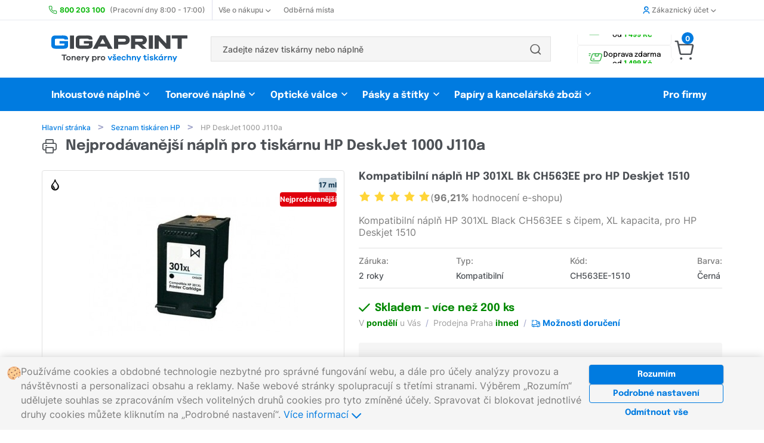

--- FILE ---
content_type: text/html; charset=UTF-8
request_url: https://www.gigaprint.cz/tiskarna/hp-deskjet-1000-j110a.html
body_size: 16622
content:
<!doctype html><html lang="cs" itemtype="http://schema.org/LocalBusiness"> <head> <meta charset="utf-8"> <meta http-equiv="X-UA-Compatible" content="IE=8, IE=10, IE=11">  <meta name="viewport" content="width=device-width, initial-scale=1, maximum-scale=5">  <meta name="_token" content="SDJlgnbKT2xtM3IEweJFFyemi8Erqs5As20b2sCV"> <meta name="description" content=" Gigaprint &reg; | Nejprodávanější  náplň  pro tiskárnu HP DeskJet 1000 J110a 🟢 Skladem | Doručení do 24h | Garance kvality."><meta name="msvalidate.01" content="A3A36CAB6EA746BA118A4B49F93CB79D" />   <meta name="keywords" content="toner pro tiskárnu HP DeskJet 1000 J110a, toner HP DeskJet 1000 J110a">  <link rel="canonical" href="https://www.gigaprint.cz/tiskarna/hp-deskjet-1000-j110a.html" />  <link rel="alternate" hreflang="cs" href="https://www.gigaprint.cz/tiskarna/hp-deskjet-1000-j110a.html" />  <link rel="alternate" hreflang="sk" href="https://www.gigaprint.sk/tlaciaren/hp-deskjet-1000-j110a.html" />  <meta name="robots" content="index, follow, snippet, archive"> <meta name="googlebot" content="index, follow, snippet, archive">  <meta property="fb:app_id" content="" /> <meta name="application-name" content="Gigaprint.cz"/> <link rel="apple-touch-icon" sizes="180x180" href="/obr/l/apple-touch-icon.png"> <link rel="icon" type="image/png" sizes="32x32" href="/obr/l/favicon-32x32.png"> <link rel="icon" type="image/png" sizes="16x16" href="/obr/l/favicon-16x16.png"> <link rel="manifest" href="/manifest.json"> <link rel="mask-icon" href="/obr/l/safari-pinned-tab.svg" color="#0099ff"> <link rel="shortcut icon" href="/obr/l/favicon.ico"> <meta name="msapplication-TileColor" content="#ffffff"> <meta name="msapplication-TileImage" content="/obr/l/mstile-150x150.png"> <meta name="msapplication-config" content="/obr/l/browserconfig.xml"> <meta name="theme-color" content="#ffffff"> <meta property="og:image:width" content="279"> <meta property="og:image:height" content="279"> <meta property="og:title" content="Gigaprint.cz - Tonery pro v&scaron;echny tisk&aacute;rny"> <meta property="og:description" content="Skvěl&eacute; ceny. Doručen&iacute; do 24h. Jednoduch&eacute; objedn&aacute;n&iacute;. 100% kvalita tisku."> <meta property="og:url" content="https://www.gigaprint.cz/tiskarna/hp-deskjet-1000-j110a.html"> <meta name="google-site-verification" content="3zXd-kvyzGBUQNkFHLCgmj70_yg_JuvwcwmfMBl3sZw" /><meta name="google-site-verification" content="xN2b7IV7LGMLEv4P5Tt-fisnXHK09ongEiPEwdNOR3g" /> <meta property="og:image" content="/obr/l/gigaprintcz-og-image.jpg"> <link rel="image_src" href="/obr/l/gigaprintcz-og-image.jpg"> <meta name="referer" content="always"> <meta name="Content-Type" content="text/html; charset=utf-8"> <title>HP DeskJet 1000 J110a | Náplně do tiskárny  |  Gigaprint.cz </title> <link rel="preload" href="/loader.svg" as="image" type="image/svg+xml"> <noscript id="deferredStyles">  </noscript><link href="/css/general.css?id=6d004040379a0fe626bc" rel="stylesheet"><script>var loadDeferredStyles = function() {	var addStylesNode = document.getElementById("deferredStyles");	var replacement = document.createElement("div");	replacement.innerHTML = addStylesNode.textContent;	document.body.appendChild(replacement);	addStylesNode.parentElement.removeChild(addStylesNode);
};
var raf = window.requestAnimationFrame || window.mozRequestAnimationFrame || window.webkitRequestAnimationFrame || window.msRequestAnimationFrame;
if(raf) raf(function() { window.setTimeout( loadDeferredStyles, 0); });
else window.addEventListener('load', loadDeferredStyles);</script>  <noscript> <style> .jsHidden{ display:inline-block !important; } .noJsVisible{ display:initial !important; } div.noJsVisible{ display:block !important; } .noJsVisibleBlock{ display:block !important; } .noJsHidden{ display: none !important; } .number-input::-webkit-outer-spin-button, .number-input::-webkit-inner-spin-button { -webkit-appearance: button !important; } .number-input { -moz-appearance: none !important; } </style> </noscript></head> <body name="top"> <div id="container">   <header>  <div class="hide-phone"> <div class="top-menu"> <nav class="unibody"> <ul class="top-menu__list"> <li class="top-menu__item"> <img src="/obr/icon/phone.svg" class="top-menu__item__icon" alt="telefon"> <a href="https://www.gigaprint.cz/obchod/zakaznicka-podpora.html"><strong class="color-positive-80 mr-8">800 203 100</strong> <span class="top-menu__opening-hours">(Pracovní dny 8:00 - 17:00)</span></a> </li> <li class="top-menu__item top-menu__item--with-divider top-menu__item--with-chevron top-menu__item--modal"> <a class="top-menu__item__link-with-chevron" href="https://www.gigaprint.cz/obchod/o-nas.html">Vše o nákupu <div class="top-menu__item__chevrons ml-4"> <span class="top-menu__item__chevron--down icon--chevron-down-small icon--bold size-8"></span> <span class="top-menu__item__chevron--up icon--chevron-up-small icon--bold size-8"></span> </div> </a> <div class="top-menu__modal-content"> <ul class="top-menu__modal-content__list"> <li class="top-menu__modal-content__item"><a href="https://www.gigaprint.cz/obchod/o-nas.html">O nás</a></li> <li class="top-menu__modal-content__item"><a href="https://www.gigaprint.cz/obchod/zakaznicka-podpora.html">Kontakt</a></li> <li class="top-menu__modal-content__item"><a href="https://www.gigaprint.cz/obchod/nejcastejsi-dotazy.html">Nejčastejší dotazy</a></li> <li class="top-menu__modal-content__item"><a href="https://www.gigaprint.cz/obchod/nakupni-radce.html">Nákupní rádce</a></li> <li class="top-menu__modal-content__item"><a href="https://www.gigaprint.cz/obchod/obchodni-podminky.html">Obchodní podmínky</a></li> <li class="top-menu__modal-content__item"><a href="https://www.gigaprint.cz/obchod/ceny-dopravy.html">Ceny dopravy</a></li> </ul> </div> </li> <li class="top-menu__item"><a href="https://www.gigaprint.cz/obchod/kde-nas-najdete.html">Odběrná místa</a></li> <li class="top-menu__item top-menu__item--right top-menu__item--modal top-menu__item--with-chevron top-menu__item--user">  <a class="top-menu__item__link-with-chevron" href="https://www.gigaprint.cz/ucet/prihlaseni.html"> <span class="icon--user icon--bold color-primary-80 mr-4"></span> Zákaznický účet <div class="top-menu__item__chevrons ml-4"> <span class="top-menu__item__chevron--down icon--chevron-down-small icon--bold size-8"></span> <span class="top-menu__item__chevron--up icon--chevron-up-small icon--bold size-8"></span> </div> </a>  <div class="top-menu__modal-content"> <ul class="top-menu__modal-content__list">  <li class="top-menu__modal-content__item"><a href="https://www.gigaprint.cz/ucet/prihlaseni.html"><span class="icon--user-circle top-menu__modal-content__icon"></span> Přihlásit se</a></li> <li class="top-menu__modal-content__item"><a href="https://www.gigaprint.cz/ucet/registrace.html"><span class="icon--user-registration top-menu__modal-content__icon"></span> Založit nový účet</a></li> <li class="top-menu__modal-content__item"><a href="https://www.gigaprint.cz/ucet/odhlaseni.html"><span class="icon--file-doc top-menu__modal-content__icon"></span> Zrušit Odběr novinek</a></li>  </ul> </div> </li> </ul> </nav></div><div class="unibody"> <div class="navs-divider"> <div itemscope itemtype="http://schema.org/Organization" class="mr-48"> <a href='https://www.gigaprint.cz' itemprop="url" ><img src="/obr/parts/gigaprint-logocz.svg" title="Gigaprint" alt="Gigaprint" class="logo pl-12" itemprop="logo"></a> </div> <div class="component component-FulltextSearch " id="component-FulltextSearch-1"> <div class="header-search"> <form class="component header-search__form" method="get" action="https://www.gigaprint.cz/nabidka/vyhledavani.html" ajaxparts="suggestions" ajaxtargets="suggestionsHeadSearch"> <div class="header-search__form__text-input"> <input type="text" class="ajax" name="search" placeholder="Zadejte název tiskárny nebo náplně" autocomplete="off"> </div>   <div class="header-search__button"> <button class="header-search__button__submit" type="submit" value=''> <span class="icon--search"></span> </button> </div>   </form> <div class="fulltextsearch__result-relative-wrapper"  style="position: relative;" > <div id="suggestionsHeadSearch" class="hidden evt-esc"> </div> </div></div> </div> <div class="top-menu__carousel">  <div class="top-menu__carousel__item top-menu__carousel__item--free-delivery"> <div class="top-menu__carousel__item__free-delivery-wrapper"> <div> <img src="/obr/parts/free-delivery-icon.svg"> </div> <div class="top-menu__carousel__item__free-delivery-text"> Doprava zdarma <br> od <strong class="color-positive-80">1 499 Kč</strong> </div> </div> </div> <div class="top-menu__carousel__item top-menu__carousel__item--free-delivery"> <div class="top-menu__carousel__item__free-delivery-wrapper"> <div> <img src="/obr/parts/free-delivery-icon.svg"> </div> <div class="top-menu__carousel__item__free-delivery-text"> Doprava zdarma <br> od <strong class="color-positive-80">1 499 Kč</strong> </div> </div> </div>  </div> <div class="component component-Models-TaxDocuments-Basket " id="component-Models-TaxDocuments-Basket-1"> <div class="dropdown-menu__basket-icon-container"> <a href="https://www.gigaprint.cz/obchod/objednavka.html"> <span id="basket-js-spending" class="number-tag--small dropdown-menu__basket-number-tag">0</span> <span class="icon--cart size-32 mr-8"> </a> </div>  </div> </div></div><div class="products-categories-menu"> <nav class="products-categories-menu__navbar unibody"> <ul class="products-categories-menu__list"> <li class="products-categories-menu__product-category products-categories-menu__product-category--modal-enabler--nojs"> <a href="https://www.gigaprint.cz/hp">Inkoustové náplně</a> <div class="product-categories-menu__product-category-modal"> <div class="component component-Modals-ProductModal " id="component-Modals-ProductModal-1"> <nav class="product-modal"> <div class="product-modal__brands"> <ul class="clean">   <li class="selected"> <a href="https://www.gigaprint.cz/hp" class=' brand-link product-modal__button-link' value="{'brand':'101','kind':23}"> HP <span class="icon--chevron-right-small icon--bold"></span> </a> </li>  <li class=""> <a href="https://www.gigaprint.cz/canon" class='component-reload-hover brand-link product-modal__button-link' value="{'brand':'103','kind':23}"> Canon <span class="icon--chevron-right-small icon--bold"></span> </a> </li>  <li class=""> <a href="https://www.gigaprint.cz/epson" class='component-reload-hover brand-link product-modal__button-link' value="{'brand':'102','kind':23}"> Epson <span class="icon--chevron-right-small icon--bold"></span> </a> </li>  <li class=""> <a href="https://www.gigaprint.cz/brother" class='component-reload-hover brand-link product-modal__button-link' value="{'brand':'104','kind':23}"> Brother <span class="icon--chevron-right-small icon--bold"></span> </a> </li>  <li class=""> <a href="https://www.gigaprint.cz/lexmark" class='component-reload-hover brand-link product-modal__button-link' value="{'brand':'113','kind':23}"> Lexmark <span class="icon--chevron-right-small icon--bold"></span> </a> </li>  <li class=""> <a href="https://www.gigaprint.cz/ricoh" class='component-reload-hover brand-link product-modal__button-link' value="{'brand':'122','kind':23}"> Ricoh <span class="icon--chevron-right-small icon--bold"></span> </a> </li>  <li class=""> <a href="https://www.gigaprint.cz/dell" class='component-reload-hover brand-link product-modal__button-link' value="{'brand':'111','kind':23}"> Dell <span class="icon--chevron-right-small icon--bold"></span> </a> </li>  <li class=""> <a href="https://www.gigaprint.cz/philips" class='component-reload-hover brand-link product-modal__button-link' value="{'brand':'120','kind':23}"> Philips <span class="icon--chevron-right-small icon--bold"></span> </a> </li>  <hr> <li class=""> <a href="https://www.gigaprint.cz/philips" class='component-reload-hover brand-link product-modal__button-link' value="{'brand':'0','kind':23}"> Zobrazit všechny výrobce <span class="icon--chevron-right-small icon--bold"></span> </a> </li>  </ul> </div> <div class="product-modal__products">  <div class="product-modal__brand-logo">  <img src="https://www.gigaprint.cz/obr/brands/brand_hp.gif" alt="brand-logo">  </div>  <div class="product-modal__products__links">  <a href='https://www.gigaprint.cz/hp/inkoustove-tiskarny?#category-filter' class="product-modal__button-link" > Seznam tiskáren HP <span class="icon--chevron-right-small icon--bold"></span> </a> <a href='https://www.gigaprint.cz/hp/inkoustove-naplne/kompatibilni?#category-filter' class="product-modal__button-link" > Kompatibilní inkoustové náplně <span class="icon--chevron-right-small icon--bold"></span> </a> <a href='https://www.gigaprint.cz/hp/inkoustove-naplne/originalni?#category-filter' class="product-modal__button-link" > Originální inkoustové náplně <span class="icon--chevron-right-small icon--bold"></span> </a>  </div>  <div class="product-modal__top-products"> <p class="product-modal__top-sellers"> <span class="icon--heart color-primary-80 mr-8 medium-size"></span> Nejprodávanější zboží </p>  <a class="product-card-wide__product-link" title='Kompatibilní multipack HP 655 – Bk+CMY' href='https://www.gigaprint.cz/cartridge/kompatibilni-multipack-hp-655-bkcmy.html'> <div class="product-card-wide__container"> <div class="product-card-wide__grid-wrapper"> <div class="product-card-wide__product-description-wrapper"> <div class="product-card-wide__product-name"> Kompatibilní multipack HP 655 – Bk+CMY </div> <div class="product-card-wide__product-attributes__wrapper"> <div class="product-card-wide__product-attributes__preview"> <div class="component component-Image product small" id="component-Image-14"> <img  src="https://products.gigaprint.cz/preview_s/hp-655-bkcmy-kompatibilni-multipack.jpg?v=20190211054338" alt="" class=" " itemprop="image" > </div> </div> <div class="product-card-wide__product-attributes__description"> Inkoustové náplně, <strong>Černá - Barevné</strong> </div> </div> </div> <div class='product-card-wide__product-warehouse-info'> <div class="product-card-wide__product-warehouse-info__availability color-positive-80"> <div class="component component-Products-Availability-Small " id="component-Products-Availability-Small-11"> <div class="products-availability__stock-info products-availability__stock-info--small"> <link itemprop="availability" href="http://schema.org/InStock" /> <span class="color-positive-100 nowrap"> <span class='icon--check icon--bold mr-4'></span> Skladem </span> </div> </div> </div> <div class="product-card-wide__product-warehouse-info__price"> 365 Kč </div> </div> </div> </div></a>  <a class="product-card-wide__product-link" title='Kompatibilní multipack HP 912XL Bk+CMY' href='https://www.gigaprint.cz/cartridge/kompatibilni-multipack-hp-912xl-bkcmy.html'> <div class="product-card-wide__container"> <div class="product-card-wide__grid-wrapper"> <div class="product-card-wide__product-description-wrapper"> <div class="product-card-wide__product-name"> Kompatibilní multipack HP 912XL Bk+CMY </div> <div class="product-card-wide__product-attributes__wrapper"> <div class="product-card-wide__product-attributes__preview"> <div class="component component-Image product small" id="component-Image-15"> <img  src="https://products.gigaprint.cz/preview_s/hp-912xl-bkcmy-kompatibilni-multipack.jpg?v=20230123101120" alt="" class=" " itemprop="image" > </div> </div> <div class="product-card-wide__product-attributes__description"> Inkoustové náplně, <strong>Černá - Barevné</strong> </div> </div> </div> <div class='product-card-wide__product-warehouse-info'> <div class="product-card-wide__product-warehouse-info__availability color-positive-80"> <div class="component component-Products-Availability-Small " id="component-Products-Availability-Small-12"> <div class="products-availability__stock-info products-availability__stock-info--small"> <link itemprop="availability" href="http://schema.org/InStock" /> <span class="color-positive-100 nowrap"> <span class='icon--check icon--bold mr-4'></span> Skladem </span> </div> </div> </div> <div class="product-card-wide__product-warehouse-info__price"> 765 Kč </div> </div> </div> </div></a>  <a class="product-card-wide__product-link" title='Kompatibilní sada HP 903XL BK+CMY - 1CC20AE' href='https://www.gigaprint.cz/cartridge/kompatibilni-sada-hp-903xl-bkcmy-1cc20ae.html'> <div class="product-card-wide__container"> <div class="product-card-wide__grid-wrapper"> <div class="product-card-wide__product-description-wrapper"> <div class="product-card-wide__product-name"> Kompatibilní sada HP 903XL BK+CMY - 1CC20AE </div> <div class="product-card-wide__product-attributes__wrapper"> <div class="product-card-wide__product-attributes__preview"> <div class="component component-Image product small" id="component-Image-16"> <img  src="https://products.gigaprint.cz/preview_s/hp-903xl-bkcmy-1cc20ae-kompatibilni-sada.jpg?v=20220530093329" alt="" class=" " itemprop="image" > </div> </div> <div class="product-card-wide__product-attributes__description"> Inkoustové náplně, <strong>Černá - Barevné</strong> </div> </div> </div> <div class='product-card-wide__product-warehouse-info'> <div class="product-card-wide__product-warehouse-info__availability color-positive-80"> <div class="component component-Products-Availability-Small " id="component-Products-Availability-Small-13"> <div class="products-availability__stock-info products-availability__stock-info--small"> <link itemprop="availability" href="http://schema.org/InStock" /> <span class="color-positive-100 nowrap"> <span class='icon--check icon--bold mr-4'></span> Skladem </span> </div> </div> </div> <div class="product-card-wide__product-warehouse-info__price"> 890 Kč </div> </div> </div> </div></a>  <a class="product-card-wide__product-link" title='Kompatibilní náplň HP 903XL Black T6M15AE' href='https://www.gigaprint.cz/cartridge/kompatibilni-napln-hp-903xl-black-t6m15ae.html'> <div class="product-card-wide__container"> <div class="product-card-wide__grid-wrapper"> <div class="product-card-wide__product-description-wrapper"> <div class="product-card-wide__product-name"> Kompatibilní náplň HP 903XL Black T6M15AE </div> <div class="product-card-wide__product-attributes__wrapper"> <div class="product-card-wide__product-attributes__preview"> <div class="component component-Image product small" id="component-Image-17"> <img  src="https://products.gigaprint.cz/preview_s/hp-903xl-black-t6m15ae-kompatibilni-napln.jpg?v=20220530093212" alt="" class=" " itemprop="image" > </div> </div> <div class="product-card-wide__product-attributes__description"> Inkoustové náplně, <strong>Černá</strong> </div> </div> </div> <div class='product-card-wide__product-warehouse-info'> <div class="product-card-wide__product-warehouse-info__availability color-positive-80"> <div class="component component-Products-Availability-Small " id="component-Products-Availability-Small-14"> <div class="products-availability__stock-info products-availability__stock-info--small"> <link itemprop="availability" href="http://schema.org/InStock" /> <span class="color-positive-100 nowrap"> <span class='icon--check icon--bold mr-4'></span> Skladem </span> </div> </div> </div> <div class="product-card-wide__product-warehouse-info__price"> 265 Kč </div> </div> </div> </div></a>  </div>  </div></nav> </div> </div> </li> <li class="products-categories-menu__product-category products-categories-menu__product-category--modal-enabler--nojs"> <a href="https://www.gigaprint.cz/hp">Tonerové náplně</a> <div class="product-categories-menu__product-category-modal unibody__align-right"> <div class="component component-Modals-ProductModal " id="component-Modals-ProductModal-2"> <nav class="product-modal"> <div class="product-modal__brands"> <ul class="clean">   <li class="selected"> <a href="https://www.gigaprint.cz/hp" class=' brand-link product-modal__button-link' value="{'brand':'101','kind':22}"> HP <span class="icon--chevron-right-small icon--bold"></span> </a> </li>  <li class=""> <a href="https://www.gigaprint.cz/canon" class='component-reload-hover brand-link product-modal__button-link' value="{'brand':'103','kind':22}"> Canon <span class="icon--chevron-right-small icon--bold"></span> </a> </li>  <li class=""> <a href="https://www.gigaprint.cz/samsung" class='component-reload-hover brand-link product-modal__button-link' value="{'brand':'105','kind':22}"> Samsung <span class="icon--chevron-right-small icon--bold"></span> </a> </li>  <li class=""> <a href="https://www.gigaprint.cz/epson" class='component-reload-hover brand-link product-modal__button-link' value="{'brand':'102','kind':22}"> Epson <span class="icon--chevron-right-small icon--bold"></span> </a> </li>  <li class=""> <a href="https://www.gigaprint.cz/brother" class='component-reload-hover brand-link product-modal__button-link' value="{'brand':'104','kind':22}"> Brother <span class="icon--chevron-right-small icon--bold"></span> </a> </li>  <li class=""> <a href="https://www.gigaprint.cz/xerox" class='component-reload-hover brand-link product-modal__button-link' value="{'brand':'106','kind':22}"> Xerox <span class="icon--chevron-right-small icon--bold"></span> </a> </li>  <li class=""> <a href="https://www.gigaprint.cz/oki" class='component-reload-hover brand-link product-modal__button-link' value="{'brand':'108','kind':22}"> OKI <span class="icon--chevron-right-small icon--bold"></span> </a> </li>  <li class=""> <a href="https://www.gigaprint.cz/konica-minolta" class='component-reload-hover brand-link product-modal__button-link' value="{'brand':'110','kind':22}"> Konica Minolta <span class="icon--chevron-right-small icon--bold"></span> </a> </li>  <li class=""> <a href="https://www.gigaprint.cz/lexmark" class='component-reload-hover brand-link product-modal__button-link' value="{'brand':'113','kind':22}"> Lexmark <span class="icon--chevron-right-small icon--bold"></span> </a> </li>  <li class=""> <a href="https://www.gigaprint.cz/ricoh" class='component-reload-hover brand-link product-modal__button-link' value="{'brand':'122','kind':22}"> Ricoh <span class="icon--chevron-right-small icon--bold"></span> </a> </li>  <li class=""> <a href="https://www.gigaprint.cz/kyocera" class='component-reload-hover brand-link product-modal__button-link' value="{'brand':'112','kind':22}"> Kyocera <span class="icon--chevron-right-small icon--bold"></span> </a> </li>  <hr> <li class=""> <a href="https://www.gigaprint.cz/kyocera" class='component-reload-hover brand-link product-modal__button-link' value="{'brand':'0','kind':22}"> Zobrazit všechny výrobce <span class="icon--chevron-right-small icon--bold"></span> </a> </li>  </ul> </div> <div class="product-modal__products">  <div class="product-modal__brand-logo">  <img src="https://www.gigaprint.cz/obr/brands/brand_hp.gif" alt="brand-logo">  </div>  <div class="product-modal__products__links">  <a href='https://www.gigaprint.cz/hp/laserove-tiskarny?#category-filter' class="product-modal__button-link" > Seznam tiskáren HP <span class="icon--chevron-right-small icon--bold"></span> </a> <a href='https://www.gigaprint.cz/hp/tonerove-naplne/kompatibilni?#category-filter' class="product-modal__button-link" > Kompatibilní tonerové náplně <span class="icon--chevron-right-small icon--bold"></span> </a> <a href='https://www.gigaprint.cz/hp/tonerove-naplne/originalni?#category-filter' class="product-modal__button-link" > Originální tonerové náplně <span class="icon--chevron-right-small icon--bold"></span> </a>  </div>  <div class="product-modal__top-products"> <p class="product-modal__top-sellers"> <span class="icon--heart color-primary-80 mr-8 medium-size"></span> Nejprodávanější zboží </p>  <a class="product-card-wide__product-link" title='Kompatibilní toner HP CE285A - 85A' href='https://www.gigaprint.cz/toner/kompatibilni-toner-hp-ce285a-85a.html'> <div class="product-card-wide__container"> <div class="product-card-wide__grid-wrapper"> <div class="product-card-wide__product-description-wrapper"> <div class="product-card-wide__product-name"> Kompatibilní toner HP CE285A - 85A </div> <div class="product-card-wide__product-attributes__wrapper"> <div class="product-card-wide__product-attributes__preview"> <div class="component component-Image product small" id="component-Image-18"> <img  src="https://products.gigaprint.cz/preview_s/hp-ce285a-85a-kompatibilni-toner.jpg?v=20240305020136" alt="" class=" " itemprop="image" > </div> </div> <div class="product-card-wide__product-attributes__description"> Tonerové náplně, <strong>Černá</strong> </div> </div> </div> <div class='product-card-wide__product-warehouse-info'> <div class="product-card-wide__product-warehouse-info__availability color-positive-80"> <div class="component component-Products-Availability-Small " id="component-Products-Availability-Small-15"> <div class="products-availability__stock-info products-availability__stock-info--small"> <link itemprop="availability" href="http://schema.org/InStock" /> <span class="color-positive-100 nowrap"> <span class='icon--check icon--bold mr-4'></span> Skladem </span> </div> </div> </div> <div class="product-card-wide__product-warehouse-info__price"> 295 Kč </div> </div> </div> </div></a>  <a class="product-card-wide__product-link" title='Kompatibilní toner HP W1106A - 106A s ČIPEM' href='https://www.gigaprint.cz/toner/kompatibilni-toner-hp-w1106a-106a-s-cipem.html'> <div class="product-card-wide__container"> <div class="product-card-wide__grid-wrapper"> <div class="product-card-wide__product-description-wrapper"> <div class="product-card-wide__product-name"> Kompatibilní toner HP W1106A - 106A s ČIPEM </div> <div class="product-card-wide__product-attributes__wrapper"> <div class="product-card-wide__product-attributes__preview"> <div class="component component-Image product small" id="component-Image-19"> <img  src="https://products.gigaprint.cz/preview_s/hp-w1106a-106a-cip-kompatibilni-toner.jpg?v=20210125025054" alt="" class=" " itemprop="image" > </div> </div> <div class="product-card-wide__product-attributes__description"> Tonerové náplně, <strong>Černá</strong> </div> </div> </div> <div class='product-card-wide__product-warehouse-info'> <div class="product-card-wide__product-warehouse-info__availability color-positive-80"> <div class="component component-Products-Availability-Small " id="component-Products-Availability-Small-16"> <div class="products-availability__stock-info products-availability__stock-info--small"> <link itemprop="availability" href="http://schema.org/InStock" /> <span class="color-positive-100 nowrap"> <span class='icon--check icon--bold mr-4'></span> Skladem </span> </div> </div> </div> <div class="product-card-wide__product-warehouse-info__price"> 425 Kč </div> </div> </div> </div></a>  <a class="product-card-wide__product-link" title='Kompatibilní toner HP W1420A - 142A s ČIPEM' href='https://www.gigaprint.cz/toner/kompatibilni-toner-hp-w1420a-142a-s-cipem.html'> <div class="product-card-wide__container"> <div class="product-card-wide__grid-wrapper"> <div class="product-card-wide__product-description-wrapper"> <div class="product-card-wide__product-name"> Kompatibilní toner HP W1420A - 142A s ČIPEM </div> <div class="product-card-wide__product-attributes__wrapper"> <div class="product-card-wide__product-attributes__preview"> <div class="component component-Image product small" id="component-Image-20"> <img  src="https://products.gigaprint.cz/preview_s/hp-w1420a-142a-cip-kompatibilni-toner.jpg?v=20230301035404" alt="" class=" " itemprop="image" > </div> </div> <div class="product-card-wide__product-attributes__description"> Tonerové náplně, <strong>Černá</strong> </div> </div> </div> <div class='product-card-wide__product-warehouse-info'> <div class="product-card-wide__product-warehouse-info__availability color-positive-80"> <div class="component component-Products-Availability-Small " id="component-Products-Availability-Small-17"> <div class="products-availability__stock-info products-availability__stock-info--small"> <link itemprop="availability" href="http://schema.org/InStock" /> <span class="color-positive-100 nowrap"> <span class='icon--check icon--bold mr-4'></span> Skladem </span> </div> </div> </div> <div class="product-card-wide__product-warehouse-info__price"> 545 Kč </div> </div> </div> </div></a>  <a class="product-card-wide__product-link" title='Kompatibilní toner HP CF244A - 44A' href='https://www.gigaprint.cz/toner/kompatibilni-toner-hp-cf244a-44a.html'> <div class="product-card-wide__container"> <div class="product-card-wide__grid-wrapper"> <div class="product-card-wide__product-description-wrapper"> <div class="product-card-wide__product-name"> Kompatibilní toner HP CF244A - 44A </div> <div class="product-card-wide__product-attributes__wrapper"> <div class="product-card-wide__product-attributes__preview"> <div class="component component-Image product small" id="component-Image-21"> <img  src="https://products.gigaprint.cz/preview_s/hp-cf244a-44a-kompatibilni-toner-2.jpg?v=20190213011907" alt="" class=" " itemprop="image" > </div> </div> <div class="product-card-wide__product-attributes__description"> Tonerové náplně, <strong>Černá</strong> </div> </div> </div> <div class='product-card-wide__product-warehouse-info'> <div class="product-card-wide__product-warehouse-info__availability color-positive-80"> <div class="component component-Products-Availability-Small " id="component-Products-Availability-Small-18"> <div class="products-availability__stock-info products-availability__stock-info--small"> <link itemprop="availability" href="http://schema.org/InStock" /> <span class="color-positive-100 nowrap"> <span class='icon--check icon--bold mr-4'></span> Skladem </span> </div> </div> </div> <div class="product-card-wide__product-warehouse-info__price"> 325 Kč </div> </div> </div> </div></a>  </div>  </div></nav> </div> </div> </li> <li class="products-categories-menu__product-category products-categories-menu__product-category--modal-enabler--nojs"> <a href="https://www.gigaprint.cz/hp">Optické válce</a> <div class="product-categories-menu__product-category-modal unibody__align-right"> <div class="component component-Modals-ProductModal " id="component-Modals-ProductModal-3"> <nav class="product-modal"> <div class="product-modal__brands"> <ul class="clean">   <li class="selected"> <a href="https://www.gigaprint.cz/hp" class=' brand-link product-modal__button-link' value="{'brand':'101','kind':24}"> HP <span class="icon--chevron-right-small icon--bold"></span> </a> </li>  <li class=""> <a href="https://www.gigaprint.cz/canon" class='component-reload-hover brand-link product-modal__button-link' value="{'brand':'103','kind':24}"> Canon <span class="icon--chevron-right-small icon--bold"></span> </a> </li>  <li class=""> <a href="https://www.gigaprint.cz/samsung" class='component-reload-hover brand-link product-modal__button-link' value="{'brand':'105','kind':24}"> Samsung <span class="icon--chevron-right-small icon--bold"></span> </a> </li>  <li class=""> <a href="https://www.gigaprint.cz/epson" class='component-reload-hover brand-link product-modal__button-link' value="{'brand':'102','kind':24}"> Epson <span class="icon--chevron-right-small icon--bold"></span> </a> </li>  <li class=""> <a href="https://www.gigaprint.cz/brother" class='component-reload-hover brand-link product-modal__button-link' value="{'brand':'104','kind':24}"> Brother <span class="icon--chevron-right-small icon--bold"></span> </a> </li>  <li class=""> <a href="https://www.gigaprint.cz/xerox" class='component-reload-hover brand-link product-modal__button-link' value="{'brand':'106','kind':24}"> Xerox <span class="icon--chevron-right-small icon--bold"></span> </a> </li>  <li class=""> <a href="https://www.gigaprint.cz/oki" class='component-reload-hover brand-link product-modal__button-link' value="{'brand':'108','kind':24}"> OKI <span class="icon--chevron-right-small icon--bold"></span> </a> </li>  <li class=""> <a href="https://www.gigaprint.cz/konica-minolta" class='component-reload-hover brand-link product-modal__button-link' value="{'brand':'110','kind':24}"> Konica Minolta <span class="icon--chevron-right-small icon--bold"></span> </a> </li>  <li class=""> <a href="https://www.gigaprint.cz/lexmark" class='component-reload-hover brand-link product-modal__button-link' value="{'brand':'113','kind':24}"> Lexmark <span class="icon--chevron-right-small icon--bold"></span> </a> </li>  <li class=""> <a href="https://www.gigaprint.cz/ricoh" class='component-reload-hover brand-link product-modal__button-link' value="{'brand':'122','kind':24}"> Ricoh <span class="icon--chevron-right-small icon--bold"></span> </a> </li>  <li class=""> <a href="https://www.gigaprint.cz/kyocera" class='component-reload-hover brand-link product-modal__button-link' value="{'brand':'112','kind':24}"> Kyocera <span class="icon--chevron-right-small icon--bold"></span> </a> </li>  <hr> <li class=""> <a href="https://www.gigaprint.cz/kyocera" class='component-reload-hover brand-link product-modal__button-link' value="{'brand':'0','kind':24}"> Zobrazit všechny výrobce <span class="icon--chevron-right-small icon--bold"></span> </a> </li>  </ul> </div> <div class="product-modal__products">  <div class="product-modal__brand-logo">  <img src="https://www.gigaprint.cz/obr/brands/brand_hp.gif" alt="brand-logo">  </div>  <div class="product-modal__products__links">  <a href='https://www.gigaprint.cz/hp/laserove-tiskarny?#category-filter' class="product-modal__button-link" > Seznam tiskáren HP <span class="icon--chevron-right-small icon--bold"></span> </a> <a href='https://www.gigaprint.cz/hp/opticke-valce/kompatibilni?#category-filter' class="product-modal__button-link" > Kompatibilní optické válce <span class="icon--chevron-right-small icon--bold"></span> </a> <a href='https://www.gigaprint.cz/hp/opticke-valce/originalni?#category-filter' class="product-modal__button-link" > Originální optické válce <span class="icon--chevron-right-small icon--bold"></span> </a>  </div>  <div class="product-modal__top-products"> <p class="product-modal__top-sellers"> <span class="icon--heart color-primary-80 mr-8 medium-size"></span> Nejprodávanější zboží </p>  <a class="product-card-wide__product-link" title='Kompatibilní optický válec HP CF232A - 32A' href='https://www.gigaprint.cz/zbozi/kompatibilni-opticky-valec-hp-cf232a-32a.html'> <div class="product-card-wide__container"> <div class="product-card-wide__grid-wrapper"> <div class="product-card-wide__product-description-wrapper"> <div class="product-card-wide__product-name"> Kompatibilní optický válec HP CF232A - 32A </div> <div class="product-card-wide__product-attributes__wrapper"> <div class="product-card-wide__product-attributes__preview"> <div class="component component-Image product small" id="component-Image-22"> <img  src="https://products.gigaprint.cz/preview_s/hp-cf232a-32a-kompatibilni-opticky-valec-2.jpg?v=20190213011901" alt="" class=" " itemprop="image" > </div> </div> <div class="product-card-wide__product-attributes__description"> Optické válce, <strong>Černá</strong> </div> </div> </div> <div class='product-card-wide__product-warehouse-info'> <div class="product-card-wide__product-warehouse-info__availability color-positive-80"> <div class="component component-Products-Availability-Small " id="component-Products-Availability-Small-19"> <div class="products-availability__stock-info products-availability__stock-info--small"> <link itemprop="availability" href="http://schema.org/InStock" /> <span class="color-positive-100 nowrap"> <span class='icon--check icon--bold mr-4'></span> Skladem </span> </div> </div> </div> <div class="product-card-wide__product-warehouse-info__price"> 475 Kč </div> </div> </div> </div></a>  <a class="product-card-wide__product-link" title='Kompatibilní optický válec HP CE314A - 126A' href='https://www.gigaprint.cz/zbozi/kompatibilni-opticky-valec-hp-ce314a-126a.html'> <div class="product-card-wide__container"> <div class="product-card-wide__grid-wrapper"> <div class="product-card-wide__product-description-wrapper"> <div class="product-card-wide__product-name"> Kompatibilní optický válec HP CE314A - 126A </div> <div class="product-card-wide__product-attributes__wrapper"> <div class="product-card-wide__product-attributes__preview"> <div class="component component-Image product small" id="component-Image-23"> <img  src="https://products.gigaprint.cz/preview_s/hp-ce314a-126a-kompatibilni-opticky-valec.jpg?v=20190211054337" alt="" class=" " itemprop="image" > </div> </div> <div class="product-card-wide__product-attributes__description"> Optické válce, <strong>Černá - Barevné</strong> </div> </div> </div> <div class='product-card-wide__product-warehouse-info'> <div class="product-card-wide__product-warehouse-info__availability color-positive-80"> <div class="component component-Products-Availability-Small " id="component-Products-Availability-Small-20"> <div class="products-availability__stock-info products-availability__stock-info--small"> <link itemprop="availability" href="http://schema.org/InStock" /> <span class="color-positive-100 nowrap"> <span class='icon--check icon--bold mr-4'></span> Skladem </span> </div> </div> </div> <div class="product-card-wide__product-warehouse-info__price"> 415 Kč </div> </div> </div> </div></a>  <a class="product-card-wide__product-link" title='Kompatibilní optický válec HP CF219A - 19A' href='https://www.gigaprint.cz/zbozi/kompatibilni-opticky-valec-hp-cf219a-19a.html'> <div class="product-card-wide__container"> <div class="product-card-wide__grid-wrapper"> <div class="product-card-wide__product-description-wrapper"> <div class="product-card-wide__product-name"> Kompatibilní optický válec HP CF219A - 19A </div> <div class="product-card-wide__product-attributes__wrapper"> <div class="product-card-wide__product-attributes__preview"> <div class="component component-Image product small" id="component-Image-24"> <img  src="https://products.gigaprint.cz/preview_s/hp-cf219a-19a-kompatibilni-opticky-valec-2.jpg?v=20190213011707" alt="" class=" " itemprop="image" > </div> </div> <div class="product-card-wide__product-attributes__description"> Optické válce, <strong>Černá</strong> </div> </div> </div> <div class='product-card-wide__product-warehouse-info'> <div class="product-card-wide__product-warehouse-info__availability color-positive-80"> <div class="component component-Products-Availability-Small " id="component-Products-Availability-Small-21"> <div class="products-availability__stock-info products-availability__stock-info--small"> <link itemprop="availability" href="http://schema.org/InStock" /> <span class="color-positive-100 nowrap"> <span class='icon--check icon--bold mr-4'></span> Skladem </span> </div> </div> </div> <div class="product-card-wide__product-warehouse-info__price"> 405 Kč </div> </div> </div> </div></a>  <a class="product-card-wide__product-link" title='Kompatibilní optický válec HP W1120A - 120A' href='https://www.gigaprint.cz/zbozi/kompatibilni-opticky-valec-hp-w1120a-120a.html'> <div class="product-card-wide__container"> <div class="product-card-wide__grid-wrapper"> <div class="product-card-wide__product-description-wrapper"> <div class="product-card-wide__product-name"> Kompatibilní optický válec HP W1120A - 120A </div> <div class="product-card-wide__product-attributes__wrapper"> <div class="product-card-wide__product-attributes__preview"> <div class="component component-Image product small" id="component-Image-25"> <img  src="https://products.gigaprint.cz/preview_s/hp-w1120a-120a-kompatibilni-opticky-valec.jpg?v=20230411103952" alt="" class=" " itemprop="image" > </div> </div> <div class="product-card-wide__product-attributes__description"> Optické válce, <strong>Černá - Barevná</strong> </div> </div> </div> <div class='product-card-wide__product-warehouse-info'> <div class="product-card-wide__product-warehouse-info__availability color-positive-80"> <div class="component component-Products-Availability-Small " id="component-Products-Availability-Small-22"> <div class="products-availability__stock-info products-availability__stock-info--small"> <div class="products-availability__on-call-modal"> <div class="partials-product-availability-modal__information-block bold-weight"> <p class="partials-product-availability-modal__information-block__row">Pro více informací o dostupnosti volejte</p> <p class="partials-product-availability-modal__information-block__row"> <strong class="color-positive-80"> <span class="icon--phone icon--bold"></span> 800 203 100 </strong> <span class="color-primary-80 ml-18"> Pracovní dny 8:00 - 17:00 </span> </p> <hr> <p class="partials-product-availability-modal__information-block__row">Napište nám dotaz</p> <p class="partials-product-availability-modal__information-block__row"> <a href="mailto:info@gigaprint.cz" class="link--primary">info@gigaprint.cz</a> </p>  </div> <div class="partials-product-availability-modal__arrow"></div> </div> <link itemprop="availability" href="http://schema.org/LimitedAvailability" /> <span class="color-warning-80 nowrap"> <span class='icon--help mr-4'></span> Na dotaz </span></div> </div> </div> <div class="product-card-wide__product-warehouse-info__price"> 1 590 Kč </div> </div> </div> </div></a>  </div>  </div></nav> </div> </div> </li> <li class="products-categories-menu__product-category products-categories-menu__product-category--modal-enabler--nojs"> <a href="https://www.gigaprint.cz/konfigurator/brother">Pásky a štítky</a> <div class="product-categories-menu__product-category-modal unibody__align-right"> <div class="component component-Modals-ProductModal " id="component-Modals-ProductModal-4"> <nav class="product-modal"> <div class="product-modal__brands"> <ul class="clean">   <li class=""> <a href="https://www.gigaprint.cz/brady" class='component-reload-hover brand-link product-modal__button-link' value="{'brand':'10000572','kind':[26,27]}"> Brady <span class="icon--chevron-right-small icon--bold"></span> </a> </li>  <li class="selected"> <a href="https://www.gigaprint.cz/brother" class=' brand-link product-modal__button-link' value="{'brand':'104','kind':[26,27]}"> Brother <span class="icon--chevron-right-small icon--bold"></span> </a> </li>  <li class=""> <a href="https://www.gigaprint.cz/casio" class='component-reload-hover brand-link product-modal__button-link' value="{'brand':'143','kind':[26,27]}"> Casio <span class="icon--chevron-right-small icon--bold"></span> </a> </li>  <li class=""> <a href="https://www.gigaprint.cz/dymo" class='component-reload-hover brand-link product-modal__button-link' value="{'brand':'138','kind':[26,27]}"> Dymo <span class="icon--chevron-right-small icon--bold"></span> </a> </li>  <li class=""> <a href="https://www.gigaprint.cz/epson" class='component-reload-hover brand-link product-modal__button-link' value="{'brand':'102','kind':[26,27]}"> Epson <span class="icon--chevron-right-small icon--bold"></span> </a> </li>  <li class=""> <a href="https://www.gigaprint.cz/fullmark" class='component-reload-hover brand-link product-modal__button-link' value="{'brand':'136','kind':[26,27]}"> Fullmark <span class="icon--chevron-right-small icon--bold"></span> </a> </li>  <li class=""> <a href="https://www.gigaprint.cz/star-micronics" class='component-reload-hover brand-link product-modal__button-link' value="{'brand':'144','kind':[26,27]}"> Star Micronics <span class="icon--chevron-right-small icon--bold"></span> </a> </li>  <li class=""> <a href="https://www.gigaprint.cz/zebra" class='component-reload-hover brand-link product-modal__button-link' value="{'brand':'10000547','kind':[26,27]}"> Zebra <span class="icon--chevron-right-small icon--bold"></span> </a> </li>  <hr> <li class=""> <a href="https://www.gigaprint.cz/zebra" class='component-reload-hover brand-link product-modal__button-link' value="{'brand':'0','kind':[26,27]}"> Zobrazit všechny výrobce <span class="icon--chevron-right-small icon--bold"></span> </a> </li>  </ul> </div> <div class="product-modal__products">  <div class="product-modal__brand-logo">  <img src="https://www.gigaprint.cz/obr/brands/brand_brother.gif" alt="brand-logo">  </div>  <div class="product-modal__products__links">   <a href='https://www.gigaprint.cz/konfigurator/brother' class="product-modal__button-link"> Konfigurátor pásek a štítků Brother <span class="icon--chevron-right-small icon--bold"></span> </a>  <a href='https://www.gigaprint.cz/konfigurator/brother?type=10000377' class="product-modal__button-link"> Kompatibilní pásky Tze <span class="icon--chevron-right-small icon--bold"></span> </a> <a href='https://www.gigaprint.cz/konfigurator/brother?type=10000007' class="product-modal__button-link"> Kompatibilní štítky DK <span class="icon--chevron-right-small icon--bold"></span> </a>   <a href='https://www.gigaprint.cz/konfigurator/brother?#printer-list' class="product-modal__button-link"> Seznam tiskáren Brother <span class="icon--chevron-right-small icon--bold"></span> </a>   </div>  <div class="product-modal__top-products"> <p class="product-modal__top-sellers"> <span class="icon--heart color-primary-80 mr-8 medium-size"></span> Nejprodávanější zboží </p>  <a class="product-card-wide__product-link" title='Kompatibilní páska pro BROTHER TZe-231 12mm černý tisk/bílý podklad, laminovaná' href='https://www.gigaprint.cz/zbozi/kompatibilni-paska-pro-brother-tze-231-12mm-cerny-tiskbily-podklad-laminovana.html'> <div class="product-card-wide__container"> <div class="product-card-wide__grid-wrapper"> <div class="product-card-wide__product-description-wrapper"> <div class="product-card-wide__product-name"> Kompatibilní páska pro BROTHER TZe-231 12mm černý tisk/bílý podklad, laminovaná </div> <div class="product-card-wide__product-attributes__wrapper"> <div class="product-card-wide__product-attributes__preview"> <div class="component component-Image product small" id="component-Image-26"> <img  src="https://products.gigaprint.cz/preview_s/paska-pro-brother-tze-231-12mm-cerny-tiskbily-podklad-laminovana-kompatibilni.jpg?v=20210309093604" alt="" class=" " itemprop="image" > </div> </div> <div class="product-card-wide__product-attributes__description"> Pásky, <strong>Černá</strong> </div> </div> </div> <div class='product-card-wide__product-warehouse-info'> <div class="product-card-wide__product-warehouse-info__availability color-positive-80"> <div class="component component-Products-Availability-Small " id="component-Products-Availability-Small-23"> <div class="products-availability__stock-info products-availability__stock-info--small"> <link itemprop="availability" href="http://schema.org/InStock" /> <span class="color-positive-100 nowrap"> <span class='icon--check icon--bold mr-4'></span> Skladem </span> </div> </div> </div> <div class="product-card-wide__product-warehouse-info__price"> 185 Kč </div> </div> </div> </div></a>  <a class="product-card-wide__product-link" title='Kompatibilní páska pro BROTHER HSe-631 11,7mm černý tisk/žlutý podklad, teplem smrštitelná' href='https://www.gigaprint.cz/zbozi/kompatibilni-paska-pro-brother-hse-631-117mm-cerny-tiskzluty-podklad-teplem-smrstitelna.html'> <div class="product-card-wide__container"> <div class="product-card-wide__grid-wrapper"> <div class="product-card-wide__product-description-wrapper"> <div class="product-card-wide__product-name"> Kompatibilní páska pro BROTHER HSe-631 11,7mm černý tisk/žlutý podklad, teplem smrštitelná </div> <div class="product-card-wide__product-attributes__wrapper"> <div class="product-card-wide__product-attributes__preview"> <div class="component component-Image product small" id="component-Image-27"> <img  src="https://products.gigaprint.cz/preview_s/paska-pro-brother-hse-631-117mm-cerny-tiskzluty-podklad-teplem-smrstitelna-kompatibilni.jpg?v=20210316093322" alt="" class=" " itemprop="image" > </div> </div> <div class="product-card-wide__product-attributes__description"> Pásky, <strong>Černá</strong> </div> </div> </div> <div class='product-card-wide__product-warehouse-info'> <div class="product-card-wide__product-warehouse-info__availability color-positive-80"> <div class="component component-Products-Availability-Small " id="component-Products-Availability-Small-24"> <div class="products-availability__stock-info products-availability__stock-info--small"> <link itemprop="availability" href="http://schema.org/InStock" /> <span class="color-positive-100 nowrap"> <span class='icon--check icon--bold mr-4'></span> Skladem </span> </div> </div> </div> <div class="product-card-wide__product-warehouse-info__price"> 275 Kč </div> </div> </div> </div></a>  <a class="product-card-wide__product-link" title='Kompatibilní BROTHER DK-22205 62 mm, papírová samolepící role' href='https://www.gigaprint.cz/zbozi/kompatibilni-brother-dk-22205-62-mm-papirova-samolepici-role.html'> <div class="product-card-wide__container"> <div class="product-card-wide__grid-wrapper"> <div class="product-card-wide__product-description-wrapper"> <div class="product-card-wide__product-name"> Kompatibilní BROTHER DK-22205 62 mm, papírová samolepící role </div> <div class="product-card-wide__product-attributes__wrapper"> <div class="product-card-wide__product-attributes__preview"> <div class="component component-Image product small" id="component-Image-28"> <img  src="https://products.gigaprint.cz/preview_s/papirove-samolepici-role-pro-brother-dk-22205-62mm-bily-kompatibilni.jpg?v=20210831033515" alt="" class=" " itemprop="image" > </div> </div> <div class="product-card-wide__product-attributes__description"> Pásky, <strong>Bílá</strong> </div> </div> </div> <div class='product-card-wide__product-warehouse-info'> <div class="product-card-wide__product-warehouse-info__availability color-positive-80"> <div class="component component-Products-Availability-Small " id="component-Products-Availability-Small-25"> <div class="products-availability__stock-info products-availability__stock-info--small"> <link itemprop="availability" href="http://schema.org/InStock" /> <span class="color-positive-100 nowrap"> <span class='icon--check icon--bold mr-4'></span> Skladem </span> </div> </div> </div> <div class="product-card-wide__product-warehouse-info__price"> 155 Kč </div> </div> </div> </div></a>  <a class="product-card-wide__product-link" title='Kompatibilní BROTHER DK-11209 29 mm x 62 mm, papírové samolepící štítky' href='https://www.gigaprint.cz/zbozi/kompatibilni-brother-dk-11209-29-mm-x-62-mm-papirove-samolepici-stitky.html'> <div class="product-card-wide__container"> <div class="product-card-wide__grid-wrapper"> <div class="product-card-wide__product-description-wrapper"> <div class="product-card-wide__product-name"> Kompatibilní BROTHER DK-11209 29 mm x 62 mm, papírové samolepící štítky </div> <div class="product-card-wide__product-attributes__wrapper"> <div class="product-card-wide__product-attributes__preview"> <div class="component component-Image product small" id="component-Image-29"> <img  src="https://products.gigaprint.cz/preview_s/papirove-samolepici-stitky-pro-brother-dk-11209-62mm-x-29mm-bily-kompatibilni.jpg?v=20210830022546" alt="" class=" " itemprop="image" > </div> </div> <div class="product-card-wide__product-attributes__description"> Pásky, <strong>Bílá</strong> </div> </div> </div> <div class='product-card-wide__product-warehouse-info'> <div class="product-card-wide__product-warehouse-info__availability color-positive-80"> <div class="component component-Products-Availability-Small " id="component-Products-Availability-Small-26"> <div class="products-availability__stock-info products-availability__stock-info--small"> <link itemprop="availability" href="http://schema.org/InStock" /> <span class="color-positive-100 nowrap"> <span class='icon--check icon--bold mr-4'></span> Skladem </span> </div> </div> </div> <div class="product-card-wide__product-warehouse-info__price"> 165 Kč </div> </div> </div> </div></a>  </div>  </div></nav> </div> </div> </li> <li class="products-categories-menu__product-category products-categories-menu__product-category--modal-enabler--nojs"> <a href="https://www.gigaprint.cz/kancelarske-zbozi">Papíry a kancelářské zboží&nbsp;</a> <div class="product-categories-menu__product-category-modal unibody__align-right"> <div class="component component-Modals-SmeroModal " id="component-Modals-SmeroModal-1"> <nav class="product-modal"> <div class="product-modal__brands"> <p class="product-modal__brands__group-title">Papíry do tiskáren</p> <ul class="clean">  <li class="selected"> <a href="https://www.gigaprint.cz/papir-do-tiskarny.html?type=201" class="product-modal__button-link " value="{'PaperType':201}"> Kancelářský <span class="icon--chevron-right-small icon--bold"></span> </a> </li>  <li class=""> <a href="https://www.gigaprint.cz/papir-do-tiskarny.html?type=202" class="product-modal__button-link component-reload-hover" value="{'PaperType':202}"> Foto papír <span class="icon--chevron-right-small icon--bold"></span> </a> </li>  <li class=""> <a href="https://www.gigaprint.cz/papir-do-tiskarny.html?type=203" class="product-modal__button-link component-reload-hover" value="{'PaperType':203}"> Kotoučky <span class="icon--chevron-right-small icon--bold"></span> </a> </li>  <li class=""> <a href="https://www.gigaprint.cz/papir-do-tiskarny.html?type=204" class="product-modal__button-link component-reload-hover" value="{'PaperType':204}"> Tabelační papír (traktorový papír) <span class="icon--chevron-right-small icon--bold"></span> </a> </li>  </ul> <hr> <p class="product-modal__brands__group-title">Kancelářské zboží</p> <ul class="clean">  <li class=""> <a href="https://www.gigaprint.cz/kancelarske-zbozi/archivace" class="product-modal__button-link component-reload-hover" value="{'activeCategory':1000}"> Archivace, organizace <span class="icon--chevron-right-small icon--bold"></span> </a> </li>  <li class=""> <a href="https://www.gigaprint.cz/kancelarske-zbozi/kancelarska-technika" class="product-modal__button-link component-reload-hover" value="{'activeCategory':1300}"> Kancelářská technika <span class="icon--chevron-right-small icon--bold"></span> </a> </li>  <li class=""> <a href="https://www.gigaprint.cz/kancelarske-zbozi/kancelarske-skolni-potreby" class="product-modal__button-link component-reload-hover" value="{'activeCategory':1400}"> Kancelářské, školní potřeby <span class="icon--chevron-right-small icon--bold"></span> </a> </li>  <li class=""> <a href="https://www.gigaprint.cz/kancelarske-zbozi/balici-material-sklad" class="product-modal__button-link component-reload-hover" value="{'activeCategory':1200}"> Balicí materiál, sklad <span class="icon--chevron-right-small icon--bold"></span> </a> </li>  <li class=""> <a href="https://www.gigaprint.cz/kancelarske-zbozi/papirenske-zbozi" class="product-modal__button-link " value="{'activeCategory':1500}"> Papírenské zboží <span class="icon--chevron-right-small icon--bold"></span> </a> </li>  <li class=""> <a href="https://www.gigaprint.cz/kancelarske-zbozi/prezentace-tabule" class="product-modal__button-link component-reload-hover" value="{'activeCategory':1740}"> Prezentace, tabule <span class="icon--chevron-right-small icon--bold"></span> </a> </li>  <li class=""> <a href="https://www.gigaprint.cz/kancelarske-zbozi/psaci-vytvarne-potreby" class="product-modal__button-link component-reload-hover" value="{'activeCategory':1780}"> Psací, výtvarné potřeby <span class="icon--chevron-right-small icon--bold"></span> </a> </li>  </ul> </div> <div class="product-modal__products">  <div class="product-modal__brand-logo"> <span class="icon--file-doc"></span> </div> <div class='product-modal__products__links'> <a href='https://www.gigaprint.cz/papir-do-tiskarny.html?type=201' class="product-modal__button-link"> Konfigurátor papírů <span class="icon--chevron-right-small icon--bold"></span> </a> </div> <div class="product-modal__top-products"> <p class="product-modal__top-sellers"> <span class="icon--heart color-primary-80 mr-8 medium-size"></span> Nejprodávanější zboží </p>  <a class="product-card-wide__product-link" title='Kancelářský papír A4, 80 g, 500 listů' href='https://www.gigaprint.cz/zbozi/kancelarsky-papir-a4-80-g-500-listu.html'> <div class="product-card-wide__container"> <div class="product-card-wide__grid-wrapper"> <div class="product-card-wide__product-description-wrapper"> <div class="product-card-wide__product-name"> Kancelářský papír A4, 80 g, 500 listů </div> <div class="product-card-wide__product-attributes__wrapper"> <div class="product-card-wide__product-attributes__preview"> <div class="component component-Image product small" id="component-Image-30"> <img  src="https://products.gigaprint.cz/preview_s/kancelarsky-papir-a4-80-g-500-listu.jpg?v=20220505095655" alt="" class=" " itemprop="image" > </div> </div> <div class="product-card-wide__product-attributes__description"> Papíry, <strong>Bílá</strong> </div> </div> </div> <div class='product-card-wide__product-warehouse-info'> <div class="product-card-wide__product-warehouse-info__availability color-positive-80"> <div class="component component-Products-Availability-Small " id="component-Products-Availability-Small-27"> <div class="products-availability__stock-info products-availability__stock-info--small"> <link itemprop="availability" href="http://schema.org/InStock" /> <span class="color-positive-100 nowrap"> <span class='icon--check icon--bold mr-4'></span> Skladem </span> </div> </div> </div> <div class="product-card-wide__product-warehouse-info__price"> 115 Kč </div> </div> </div> </div></a>  <a class="product-card-wide__product-link" title='Kancelářský papír A5, 80g, 500 listů' href='https://www.gigaprint.cz/zbozi/kancelarsky-papir-a5-80g-500-listu.html'> <div class="product-card-wide__container"> <div class="product-card-wide__grid-wrapper"> <div class="product-card-wide__product-description-wrapper"> <div class="product-card-wide__product-name"> Kancelářský papír A5, 80g, 500 listů </div> <div class="product-card-wide__product-attributes__wrapper"> <div class="product-card-wide__product-attributes__preview"> <div class="component component-Image product small" id="component-Image-31"> <img  src="https://products.gigaprint.cz/preview_s/kancelarsky-papir-a5-80g-500-listu.jpg?v=20220505100336" alt="" class=" " itemprop="image" > </div> </div> <div class="product-card-wide__product-attributes__description"> Papíry, <strong>Bílá</strong> </div> </div> </div> <div class='product-card-wide__product-warehouse-info'> <div class="product-card-wide__product-warehouse-info__availability color-positive-80"> <div class="component component-Products-Availability-Small " id="component-Products-Availability-Small-28"> <div class="products-availability__stock-info products-availability__stock-info--small"> <link itemprop="availability" href="http://schema.org/InStock" /> <span class="color-positive-100 nowrap"> <span class='icon--check icon--bold mr-4'></span> Skladem </span> </div> </div> </div> <div class="product-card-wide__product-warehouse-info__price"> 69 Kč </div> </div> </div> </div></a>  <a class="product-card-wide__product-link" title='Kancelářský papír A6 Image Volume, 500 listů, bílý (e-recept)' href='https://www.gigaprint.cz/zbozi/kancelarsky-papir-a6-image-volume-500-listu-bily-e-recept.html'> <div class="product-card-wide__container"> <div class="product-card-wide__grid-wrapper"> <div class="product-card-wide__product-description-wrapper"> <div class="product-card-wide__product-name"> Kancelářský papír A6 Image Volume, 500 listů, bílý (e-recept) </div> <div class="product-card-wide__product-attributes__wrapper"> <div class="product-card-wide__product-attributes__preview"> <div class="component component-Image product small" id="component-Image-32"> <img  src="https://products.gigaprint.cz/preview_s/kancelarsky-papir-a6-image-volume-500-listu-bily-e-recept.jpg?v=20250811030317" alt="" class=" " itemprop="image" > </div> </div> <div class="product-card-wide__product-attributes__description"> Papíry, <strong>Bílá</strong> </div> </div> </div> <div class='product-card-wide__product-warehouse-info'> <div class="product-card-wide__product-warehouse-info__availability color-positive-80"> <div class="component component-Products-Availability-Small " id="component-Products-Availability-Small-29"> <div class="products-availability__stock-info products-availability__stock-info--small"> <link itemprop="availability" href="http://schema.org/InStock" /> <span class="color-positive-100 nowrap"> <span class='icon--check icon--bold mr-4'></span> Skladem </span> </div> </div> </div> <div class="product-card-wide__product-warehouse-info__price"> 49 Kč </div> </div> </div> </div></a>  </div>   </div></nav> </div> </div> </li> <li class="products-categories-menu__for-businesses products-categories-menu__product-category--modal-enabler--nojs"> <a href="https://www.gigaprint.cz/obchod/pro-firmy.html">Pro firmy</a> <div class="product-categories-menu__product-category-modal product-modal__for-companies"> <div class="tabbed-nojs"> <input type="radio" id="tab1" name="css-tabs" checked> <input type="radio" id="tab2" name="css-tabs"> <input type="radio" id="tab3" name="css-tabs"> <ul class="tabbed-nojs__tabs"> <li class="tabbed-nojs__tabs__tab"><label for="tab1">Pro firmy</label></li>  <li class="tabbed-nojs__tabs__tab"><label for="tab2">Recyklace</label></li>  </ul> <div class="tabbed-nojs__tab-content"> <h4 class="mt-18">Výhody pro firmy</h4><p> Při vzájemné spolupráci nabízíme společnostem, korporacím, zdravotnickým zařízením, organizacím státní správy, školám, univerzitám atd., zvýhodněné obchodní podmínky pro odběr námi dodávaného zboží.</p><div class="product-modal__for-companies__grid"> <div> <p class="mb-8 mt-0"> <strong>Následující výhody, které získáte:</strong> </p> <ul class="product-modal__for-companies__list"> <li>Osobní přístup</li> <li>Individuální cenové nabídky</li> <li>Fakturace se splatností 30+ dnů</li> <li>Sběrná faktura pro časté odběry</li> <li>Možnost nákupu s náhradním plněním</li>  <li>Svoz a ekologický sběr použitého spotřebního materiálu</li>  </ul> <p class="mb-8"> <strong>Kontaktujte naše obchodní oddělení</strong> </p> <p> <a href="mailto:poptavky@gigaprint.cz" class="link--primary"> <span class="icon--send"></span> poptavky@gigaprint.cz<br> </a> <a href="tel:+420 773 317 965" class="link--primary"> <span class="icon--phone"></span> +420 773 317 965 </a> </p> </div> <div class="component component-ContactUsForCompanies " id="component-ContactUsForCompanies-1"> <div class="contact-us-container"> <form method="POST" action="/component/ContactUsForCompanies/send" class="ajax" ajaxparts="component-ContactUsForCompanies-1 component-HeaderNotification-1" ajaxtargets="component-ContactUsForCompanies-1 component-HeaderNotification-1" > <input type="hidden" name="_token" value="SDJlgnbKT2xtM3IEweJFFyemi8Erqs5As20b2sCV">  <div class="contact-branch__header contact-branch__header--for-companies"> <img src="/obr/icon/chevron-circle.svg"> <span class="contact-branch__header__title">Kontaktní formulář</span> </div> <div  class='contact-us__body '  > <div class="contact-us__body__user-input"> <ul class="contact-us__body__user-input__user-info-row"> <li> <div class=" form__group  "> <label for="">Jméno/společnost: *</label><input  type="text"  name="F9MS1GXI"  value="" > </div> </li> <li> <div class=" form__group  "> <label for="">Kontakt: *</label><input  type="text"  name="XIF34OYC"  value="" > </div> </li> <li> <div class=" form__group  "> <label for="">Kolik je šest plus tři?: *</label><input  type="text"  name="WCRHAZ7Z"  value=""  placeholder="Zadejte slovně nebo číselně" > </div> </li> </ul> <br> <div class="form__group "> <label>Váš požadavek: *</label> <textarea rows="7" name="6JQ0YM7E"></textarea>  </div> <div> <div class="contact-us__body__user-input__GDPR__wrapper"> <label class="checkbox mb-16"> <input type='checkbox' name='W5WCNNPB'> Souhlasím se <a href="https://www.gigaprint.cz/obchod/obchodni-podminky.html" alt="obchodni podminky" class="link--primary size-14 pl-4" target="_blank"> <strong>zpracováním osobních údajů.</strong> </a> <span class="checkmark"></span> </label>  </div> <button class="btn-default--primary right"> <span class="icon--send"></span>Odeslat </button> </div> </div> </div> </form></div> </div></div> </div>  <div class="tabbed-nojs__tab-content"> <h4 class="mt-18"> Recyklace prázdných kazet </h4> <p> Nabízíme bezplatný program recyklace tonerů a inkoustových kazet pro firemní zákazníky i domácnosti. Pokud u nás nakoupíte tonery a inkoustové cartridge v celkové hodnotě nad 6000 Kč včetně DPH, můžete ve <a class="link--primary" href="https://www.gigaprint.cz/ucet/prehled.html">Vašem zákaznickém účtu</a> objednat zdarma svoz tonerů. </p> <p> Svoz tonerů je zajištěn kurýrní službou, která na Vámi zadané adrese vyzvedne zásilku použitých kazet určených k recyklaci. </p> <p> Pokud Vaše celková útrata za spotřební materiál nedosáhne hodnoty 6000 Kč, můžete zaslat námi dodané tonery k ekologické recyklaci na adresu: </p> <div class="recycle-toners__address__wrapper"> <div class="recycle-toners__address__info-block"> <strong class="color-primary-80"> <span class="icon--mail icon--bold mr-8"></span> GIGAPRINT.CZ - recyklace </strong> <div class="recycle-toners__address__info-block__gray-text"> Průmyslová zóna <br> Liptál 487 <br> 756 31 Liptál <br> Česká republika </div> </div> <div class="recycle-toners__address__recycle-box-img"> <img src="/obr/parts/recycle-box.jpg" class="" alt="Recyklace tonerů"> </div></div> <p> Pro <a class="link--primary" href='https://www.gigaprint.cz/obchod/recyklace-toneru.html'>více informací</a> kontaktujte náš <a class="link--primary" href='https://www.gigaprint.cz/obchod/zakaznicka-podpora.html'> zákaznický servis. </a> </p> </div> </div> </div> </li> </ul> </nav></div> </div>  </header>   <nav class="hide-desktop header-nav-mobile"> <ul class="header-nav-mobile__menu"> <li class="header-nav-mobile__menu__logo__list-item"> <a href="/"> <img class="header-nav-mobile__menu__logo" src="/obr/parts/gigaprint-nove-logo-mobil.svg" alt="GIGAPRINT"> </a> </li> <li class=" jsToggle jsToggle-instant noshadowToggle searchbar-menu"> <a href="" class="header-nav-mobile__menu__icon jsToggle jsToggle-instant noshadowToggle" jsTarget="searchbar-menu"> <span class="icon--search"></span> </a> </li> <li class="jsToggle jsToggle-instant noshadowToggle searchbar-menu" style="display: none;"> <a href="" class="header-nav-mobile__menu__icon jsToggle jsToggle-instant noshadowToggle" jsTarget="searchbar-menu"> <span class="icon--search"></span> </a> </li> <li class="circle" id="cart"> <a href="https://www.gigaprint.cz/obchod/objednavka.html" class="header-nav-mobile__menu__icon header-nav-mobile__menu__cart-icon__wrapper"> <span class="icon--cart"></span> <span class="number-tag--small header-nav-mobile__cart-counter" id="mobBasAmount"> 0 </span> </a> </li> <li class="header-nav-mobile__menu__left-border jsToggle noshadowToggle phone-menu"> <a href="" class="header-nav-mobile__menu__icon jsToggle jsToggle-instant noshadowToggle" jsTarget="phone-menu"> <span class="icon--hamburger-menu header-nav-mobile__menu__hamburger-icon"></span> </a> </li> <li class="header-nav-mobile__menu__left-border jsToggle noshadowToggle phone-menu" style="display: none;"> <a href="" class="header-nav-mobile__menu__icon jsToggle jsToggle-instant noshadowToggle" jsTarget="phone-menu"> <span class="icon--close-medium header-nav-mobile__menu__hamburger-icon"></span> </a> </li> </ul> <div class="phone-menu" style="display: none;"> <ul class="header-nav-mobile__inner-menu"> <li> <a href="" class="jsToggle" jsTarget="laser"> Laserové tonery <span class="header-nav-mobile__inner-menu__icon-chevron icon--chevron-down-small laser"></span> <span class="header-nav-mobile__inner-menu__icon-chevron icon--chevron-up-small laser" style="display:none"></span> </a>  <ul class="laser" style="display: none;">  <li> <a href="https://www.gigaprint.cz/HP/tonerove-naplne">HP</a> </li>  <li> <a href="https://www.gigaprint.cz/Canon/tonerove-naplne">Canon</a> </li>  <li> <a href="https://www.gigaprint.cz/Samsung/tonerove-naplne">Samsung</a> </li>  <li> <a href="https://www.gigaprint.cz/Epson/tonerove-naplne">Epson</a> </li>  <li> <a href="https://www.gigaprint.cz/Brother/tonerove-naplne">Brother</a> </li>  <li> <a href="https://www.gigaprint.cz/Xerox/tonerove-naplne">Xerox</a> </li>  <li> <a href="https://www.gigaprint.cz/OKI/tonerove-naplne">OKI</a> </li>  <li> <a href="https://www.gigaprint.cz/Konica-minolta/tonerove-naplne">Konica minolta</a> </li>  <li> <a href="https://www.gigaprint.cz/Lexmark/tonerove-naplne">Lexmark</a> </li>  </ul> </li> <li> <a href="" class="jsToggle" jsTarget="ink"> Inkoustové náplně <span class="header-nav-mobile__inner-menu__icon-chevron icon--chevron-down-small ink"></span> <span class="header-nav-mobile__inner-menu__icon-chevron icon--chevron-up-small ink" style="display:none"></span> </a>  <ul class="ink" style="display: none;">  <li> <a href="https://www.gigaprint.cz/HP/inkoustove-naplne">HP</a> </li>  <li> <a href="https://www.gigaprint.cz/Canon/inkoustove-naplne">Canon</a> </li>  <li> <a href="https://www.gigaprint.cz/Epson/inkoustove-naplne">Epson</a> </li>  <li> <a href="https://www.gigaprint.cz/Brother/inkoustove-naplne">Brother</a> </li>  <li> <a href="https://www.gigaprint.cz/Xerox/inkoustove-naplne">Xerox</a> </li>  <li> <a href="https://www.gigaprint.cz/Lexmark/inkoustove-naplne">Lexmark</a> </li>  <li> <a href="https://www.gigaprint.cz/Ricoh/inkoustove-naplne">Ricoh</a> </li>  <li> <a href="https://www.gigaprint.cz/Dell/inkoustove-naplne">Dell</a> </li>  <li> <a href="https://www.gigaprint.cz/Philips/inkoustove-naplne">Philips</a> </li>  </ul> </li> <li> <a href="" class="jsToggle" jsTarget="tapes"> Pásky <span class="header-nav-mobile__inner-menu__icon-chevron icon--chevron-down-small tapes"></span> <span class="header-nav-mobile__inner-menu__icon-chevron icon--chevron-up-small tapes" style="display:none"></span> </a>  <ul class="tapes" style="display: none;">  <li><a href="https://www.gigaprint.cz/konfigurator/Brother">Brother</a></li>  <li><a href="https://www.gigaprint.cz/konfigurator/Dymo">Dymo</a></li>  <li><a href="https://www.gigaprint.cz/konfigurator/Casio">Casio</a></li>  </ul> </li> <li> <a href="" class="jsToggle" jsTarget="labels"> Pásky pro jehličkové tiskárny <span class="header-nav-mobile__inner-menu__icon-chevron icon--chevron-down-small labels"></span> <span class="header-nav-mobile__inner-menu__icon-chevron icon--chevron-up-small labels" style="display:none"></span> </a>  <ul class="labels" style="display: none;">  <li> <a href="https://www.gigaprint.cz/Epson/pasky-pro-jehlickovou-tiskarnu">Epson</a> </li>  <li> <a href="https://www.gigaprint.cz/OKI/pasky-pro-jehlickovou-tiskarnu">OKI</a> </li>  <li> <a href="https://www.gigaprint.cz/Panasonic/pasky-pro-jehlickovou-tiskarnu">Panasonic</a> </li>  <li> <a href="https://www.gigaprint.cz/Star-Micronics/pasky-pro-jehlickovou-tiskarnu">Star Micronics</a> </li>  </ul> </li> <li> <a href="https://www.gigaprint.cz/papir-do-tiskarny.html">Papíry do tiskáren</a> </li> <li> <a href="" class="jsToggle" jsTarget="office-goods"> Kancelářské zboží <span class="header-nav-mobile__inner-menu__icon-chevron icon--chevron-down-small office-goods"></span> <span class="header-nav-mobile__inner-menu__icon-chevron icon--chevron-up-small office-goods" style="display:none"></span> </a>  <ul class="office-goods" style="display: none;">  <li> <a href="https://www.gigaprint.cz/kancelarske-zbozi/archivace"> Archivace, organizace </a> </li>  <li> <a href="https://www.gigaprint.cz/kancelarske-zbozi/kancelarska-technika"> Kancelářská technika </a> </li>  <li> <a href="https://www.gigaprint.cz/kancelarske-zbozi/kancelarske-skolni-potreby"> Kancelářské, školní potřeby </a> </li>  <li> <a href="https://www.gigaprint.cz/kancelarske-zbozi/balici-material-sklad"> Balicí materiál, sklad </a> </li>  <li> <a href="https://www.gigaprint.cz/kancelarske-zbozi/papirenske-zbozi"> Papírenské zboží </a> </li>  <li> <a href="https://www.gigaprint.cz/kancelarske-zbozi/prezentace-tabule"> Prezentace, tabule </a> </li>  <li> <a href="https://www.gigaprint.cz/kancelarske-zbozi/psaci-vytvarne-potreby"> Psací, výtvarné potřeby </a> </li>  </ul>  </li> <li> <a href="https://www.gigaprint.cz/obchod/zakaznicka-podpora.html">Kontakt</a> </li> <li> <a href="" class="jsToggle" jsTarget="customer-account"> <div><span class="icon--user-circle mr-4"></span>Zákaznický účet</div> <span class="header-nav-mobile__inner-menu__icon-chevron icon--chevron-down-small customer-account"></span> <span class="header-nav-mobile__inner-menu__icon-chevron icon--chevron-up-small customer-account" style="display:none"></span> </a> <ul class="customer-account" style="display: none;">  <li><a href="https://www.gigaprint.cz/ucet/prihlaseni.html"><span class="icon--user-circle mr-4"></span>Přihlásit se</a></li> <li><a href="https://www.gigaprint.cz/ucet/prihlaseni.html"><span class="icon--user-registration mr-4"></span>Založit nový účet</a></li> <li><a href="https://www.gigaprint.cz/ucet/odhlaseni.html"><span class="icon--file-doc mr-4"></span> Zrušit Odběr novinek</a></li>  </ul> </li> <li> <a href="" class="jsToggle" jsTarget="about-us"> Vše o nákupu <span class="header-nav-mobile__inner-menu__icon-chevron icon--chevron-down-small about-us"></span> <span class="header-nav-mobile__inner-menu__icon-chevron icon--chevron-up-small about-us" style="display:none"></span> </a> <ul class="about-us" style="display: none;"> <li><a href="https://www.gigaprint.cz/obchod/o-nas.html">O nás</a></li> <li><a href="https://www.gigaprint.cz/obchod/zakaznicka-podpora.html">Zákaznická podpora</a></li> <li><a href="https://www.gigaprint.cz/obchod/nejcastejsi-dotazy.html">Nejčastejší dotazy</a></li> <li><a href="https://www.gigaprint.cz/obchod/nakupni-radce.html">Nákupní rádce</a></li> <li><a href="https://www.gigaprint.cz/obchod/ceny-dopravy.html">Ceny dopravy</a></li> <li><a href="https://www.gigaprint.cz/obchod/obchodni-podminky.html">Obchodní podmínky</a></li> <li><a href="https://www.gigaprint.cz/obchod/kde-nas-najdete.html">Odběrná místa</a></li> </ul> </li> </ul> </div> <div class="header-nav-mobile__search-bar jsToggle jsToggle-instant noshadowToggle searchbar-menu" style="display: none;" jsTarget="searchbar-menu"> <div class="component component-FulltextSearch " id="component-FulltextSearch-2"> <div class="header-search-phone"> <form class="component header-search-phone__form" method="get" action="https://www.gigaprint.cz/nabidka/vyhledavani.html" ajaxparts="suggestions" ajaxtargets="suggestionsHeadPhoneSearch"> <div class="header-search-phone__form__text-input"> <input type="text" class="ajax" name="search" placeholder="Vyhledávejte produkty..." autocomplete="off"> </div>   <div class="header-search__button"> <button class="header-search__button__submit" type="submit" value=''> <span class="icon--search"></span> </button> </div>   </form> <div class="fulltextsearch__result-relative-wrapper" > <div id="suggestionsHeadPhoneSearch" class="hidden evt-esc"> </div> </div></div> </div> <div class="header-nav-mobile__search-bar__close-button__wrapper"> <a href="" class="jsToggle jsToggle-instant noshadowToggle searchbar-menu" style="display: none;" jsTarget="searchbar-menu"> <span class="icon--close-medium header-nav-mobile__search-bar__close-button__icon"></span> zavřít </a> </div> </div></nav><div class="component component-Products-PhoneProductBuyModal " id="component-Products-PhoneProductBuyModal-1">  </div>    <section class="unibody">  <div class="component component-HeaderNotification " id="component-HeaderNotification-1">  </div>    <div class="component component-Breadcrumbs " id="component-Breadcrumbs-1"> <ol itemscope itemtype="http://schema.org/BreadcrumbList"> <li itemprop="itemListElement" itemscope itemtype="http://schema.org/ListItem"> <div class="breadcrumbs__breadcrumb-wrapper"> <a href='/' itemprop="item" >  <div class="breadcrumbs__breadcrumb-text-wrapper"> <span itemprop="name" > Hlavní stránka </span> </div> </a> <meta itemprop="position" content="1" /> </div> </li>  <li itemprop="itemListElement" itemscope itemtype="http://schema.org/ListItem"> <div class="breadcrumbs__breadcrumb-wrapper">  <a href='https://www.gigaprint.cz/hp#printer-list' itemprop="item" >   <div class="breadcrumbs__mobile-return-button__wrapper"> <span class="breadcrumbs__mobile-return-button__symbol"><</span> </div>  <div class="breadcrumbs__breadcrumb-text-wrapper"> <span itemprop="name" > Seznam tiskáren HP </span> </div> </a> <meta itemprop="position" content="2" /> </div> </li>  <li itemprop="itemListElement" itemscope itemtype="http://schema.org/ListItem"> <div class="breadcrumbs__breadcrumb-wrapper">  <a href='#' itemprop="item" class="breadcrumbs__link--disabled">   <div class="breadcrumbs__breadcrumb-text-wrapper"> <span itemprop="name" > HP DeskJet 1000 J110a </span> </div> </a> <meta itemprop="position" content="3" /> </div> </li> </ol> </div> <section id="content" class=" ">   <div class="component component-Exports-Remarketing " id="component-Exports-Remarketing-1"> <div class="component component-Exports-SklikPixel " id="component-Exports-SklikPixel-1">  </div> <div class="component component-Exports-GA4 " id="component-Exports-GA4-1">  </div> <div class="component component-Exports-MicrosoftAdw " id="component-Exports-MicrosoftAdw-1">  </div>   </div>  <div class="printer-show__title__wrapper"> <div> <h1 class="mt-0 mb-0 size-24"><span class="icon--printer mr-8"></span> Nejprodávanější náplň pro tiskárnu HP DeskJet 1000 J110a</h1> </div>  </div> <div class="printer-show__top-product">  <div class="component component-Products-ProductCard " id="component-Products-ProductCard-1"> <div class="product-card "> <div class="product-card__image card" id="image-box"> <div class="product-card__image__labels__absolute-container"> <div class="product-card__image__labels__wrapper">  <div class="component component-Products-ColorDrop size-18" id="component-Products-ColorDrop-1"> <div class='drops'>  <span class="icon--drop-outline icon--bold "  style="color:#000000";  aria-hidden="true" > </span> </div> </div>  </div> <div class="product-card__image__labels__wrapper">  <div class="tag--sm--tertiary max-width-250" title="17 ml"> 17 ml </div>      <div class="product-card__image__labels__label--red"> <strong>Nejprodávanější</strong> </div>   </div> </div> <div class="product-card__image__product product-card__image__product__mobile-label-padding--3"> <div class="product-card__slideshow__container">  <div class="component component-Image product large" id="component-Image-1"> <img  src="https://products.gigaprint.cz/preview_l/hp-301xl-bk-ch563ee-pro-hp-deskjet-1510-kompatibilni-napln.jpg?v=20190211054655" alt="" class=" " itemprop="image" > </div>  </div> </div> <div class="product-card__image__gifts"> <hr> <p class="mb-8"> <img src="/obr/icon/present.svg" class="product-card__icon mr-4"> Získejte <strong>dárek</strong> a poštovné <strong>ZDARMA</strong> při nákupu zboží nad: </p> <ul>   <li> <div class="mr-8">  <div class="component component-Image gift" id="component-Image-2"> <img  src="https://www.gigaprint.cz/obr/3rd/gifts/sweet.svg" alt="" class=" " itemprop="image" > </div>  </div> <div> 499 Kč - <strong>Sladkou čokoládovou tyčinku!</strong> </div> </li>  <li> <div class="mr-8">  <div class="component component-Image gift" id="component-Image-3"> <img  src="https://www.gigaprint.cz/obr/3rd/gifts/chocolate.svg" alt="" class=" " itemprop="image" > </div>  </div> <div> 999 Kč - <strong>Čokoládu Milka!</strong> </div> </li>  <li> <div class="mr-8">  <img src="/obr/3rd/gifts/package.svg">   </div> <div> 1 499 Kč - <strong>DOPRAVU ZDARMA + Milku!</strong> </div> </li>  </ul> </div> </div> <div> <h1 class="product-title">  Kompatibilní náplň HP 301XL Bk CH563EE pro HP Deskjet 1510  </h1> <div class="component component-Reviews-ProductInline " id="component-Reviews-ProductInline-1"> <div class="component component-Reviews-ShopInline " id="component-Reviews-ShopInline-1"> <a href="#product-tabs" class="review-inline review-inline--eshop" data-js-tooltip="Zobrazit hodnocení e-shopu"> <div class="component component-Reviews-Rating " id="component-Reviews-Rating-1"> <span itemprop="reviewRating" itemscope itemtype="http://schema.org/Rating">   <img src="/obr/icon/rating/star.svg" alt="*">    <img src="/obr/icon/rating/star.svg" alt="*">    <img src="/obr/icon/rating/star.svg" alt="*">    <img src="/obr/icon/rating/star.svg" alt="*">    <img src="/obr/icon/rating/star.svg" alt="*">   <meta itemprop="ratingValue" content = "5"></span> </div> <p class="review-inline__text"> (<strong>96,21%</strong> hodnocení e-shopu) </p></a> </div> </div> </div> <div class="product-card__info"> <div class="product-card__info__extended-name"> <span class="color-gray-100"> Kompatibilní náplň HP 301XL Black CH563EE s čipem, XL kapacita, pro HP Deskjet 1510 </span> </div> <div class="mt-12 mb-12 product-card__info__properties-wrapper"> <hr class="mt-0 mb-0"> <ul class="product-card__info__properties"> <li> <span class="product-card__info__properties__label">Záruka:</span> <span class="product-card__info__properties__text">2 roky</span> </li> <li> <span class="product-card__info__properties__label">Typ:</span> <span class="product-card__info__properties__text"> Kompatibilní  </span> </li> <li> <span class="product-card__info__properties__label">Kód:</span> <span class="product-card__info__properties__text">CH563EE-1510</span> </li>  <li> <span class="product-card__info__properties__label">Barva:</span> <span class="product-card__info__properties__text">Černá</span> </li>  </ul> <hr class="mt-0 mb-0"> </div> <div itemprop="offers" itemscope itemtype="http://schema.org/Offer" class="product-card__availability-wrapper"> <div class="component component-Products-Availability-Large " id="component-Products-Availability-Large-1"> <div class="products-availability products-availability--large"> <link itemprop="availability" href="http://schema.org/InStock"> <div class="products-availability-info"> <div class="products-availability__stock-info products-availability__stock-info--large"> <link itemprop="availability" href="http://schema.org/InStock" /> <span class="color-positive-100 nowrap"> <span class='icon--check icon--bold mr-4'></span> Skladem - více než 200&nbsp;ks </span> </div>  <div class="products-availability__arrival-wrapper">  <div class="products-availability__arrival" content="2026-01-19"> V <strong class="color-positive-100"> pondělí</strong> u Vás </div>     <div class="products-availability__arrival"> Prodejna Praha <strong class="color-positive-100">ihned</strong> </div>    <div class="products-availability__delivery-info"> <span> <span class="icon--delivery color-primary-80 mr-4"></span>Možnosti doručení </span> <div class="partials-product-availability-modal">  <div class="partials-product-availability-modal__quickest-delivery"> <strong>Nejrychlejší doručení</strong> </div> <hr> <div class="partials-product-availability-modal__information-block"> <p class="partials-product-availability-modal__information-block__title"> Centrální sklad </p> <div class="partials-product-availability-modal__information-block__details__wrapper"> <div> <p>  V <strong> pondělí</strong> na Vaší adrese  </p> </div> <div class="partials-product-availability-modal__information-block__details__images">   <img src="https://www.gigaprint.cz/obr/3rd/deliv/deliveryLogo-36-logo-ppl-kuryr.png.png" alt="PPL" class="partials-product-availability-modal__delivery-image" >    <img src="https://www.gigaprint.cz/obr/3rd/deliv/deliveryLogo-33-logo-balikovna-adresa-transp.png" alt="Balíkovna na adresu" class="partials-product-availability-modal__delivery-image" >    <img src="https://www.gigaprint.cz/obr/3rd/deliv/deliveryLogo-39-gls-logo.svg.svg" alt="GLS kurýr" class="partials-product-availability-modal__delivery-image" >   </div> </div> <hr> </div>  <div class="partials-product-availability-modal__information-block"> <p class="partials-product-availability-modal__information-block__title"> Prodejna Praha Karlín </p> <div class="partials-product-availability-modal__information-block__details__wrapper"> <div>  <p> <strong>Ihned</strong> k vyzvednutí Po-Pá 9:00 - 18:00 </p>    <p> <strong>Do 3h</strong> kurýrem po Praze </p>   </div> </div> <hr> </div>  <div class="partials-product-availability-modal__information-block"> <p class="partials-product-availability-modal__information-block__title"> Odběrná místa po celé ČR </p> <div class="partials-product-availability-modal__information-block__details__wrapper"> <div> <p>  V <strong> pondělí</strong> k vyzvednutí  </p> </div> <div class="partials-product-availability-modal__information-block__details__branches-icons-wrapper">  <img src="https://www.gigaprint.cz/obr/3rd/deliv/deliveryIcon-7-icon-gigaprint.png.png" class="partials-product-availability-modal__information-block__details__branch-icon" alt="logo Gigaprint.cz" >  <img src="https://www.gigaprint.cz/obr/3rd/deliv/deliveryIcon-32-icon-balikovna-bila.png" class="partials-product-availability-modal__information-block__details__branch-icon" alt="logo Česká Pošta - Balíkovna" >  <img src="https://www.gigaprint.cz/obr/3rd/deliv/deliveryIcon-1-icon-packeta.png.png" class="partials-product-availability-modal__information-block__details__branch-icon" alt="logo Zásilkovna" >  <img src="https://www.gigaprint.cz/obr/3rd/deliv/deliveryIcon-37-icon-gls-invert.png.png" class="partials-product-availability-modal__information-block__details__branch-icon" alt="logo GLS ParcelShop" >  <img src="https://www.gigaprint.cz/obr/3rd/deliv/deliveryIcon-35-icon-ppl2.png.png" class="partials-product-availability-modal__information-block__details__branch-icon" alt="logo PPL ParcelShop" >  </div> </div> </div> </div> </div> </div>  </div></div> </div> </div> <div class="product-card__prices"> <div class="product-card__buy-form"> <div class="product-card__row"> <div class="product-card__prices__label"><strong>Cena:</strong></div> <div class="product-card__prices__text"> <strong class="color-darkred size-24"><span  itemprop="price" content="325">325</span> <span itemprop="priceCurrency" content="CZK">Kč</span> </strong> <span class="product-card__prices__text__without-dph">269 Kč bez DPH </span> </div> </div> <div class="component component-Products-BuyForm " id="component-Products-BuyForm-1"> <form method="POST" action="/component/Products-BuyForm/buy" class="ajax" ajaxparts="component-Models-TaxDocuments-Basket-1 component-Products-PhoneProductBuyModal-1" ajaxtargets="component-Models-TaxDocuments-Basket-1 component-Products-PhoneProductBuyModal-1"> <input type="hidden" name="_token" value="SDJlgnbKT2xtM3IEweJFFyemi8Erqs5As20b2sCV"> <input type='hidden' name='id' value="10809"> <input type='hidden' name='name' value="Kompatibilní náplň HP 301XL Bk CH563EE pro HP Deskjet 1510"> <input type='hidden' name='price' value="142.50"> <input type='hidden' name='currency' value="CZK">  <div class="buy-form__buttons-container"> <div class="buy-form__amount-container"> <button class="number-input__button number-input__button--minus noJsHidden"></button><input  name="amount"  type="number"  class="number-input "  value="1"  min="1" > <button class="number-input__button number-input__button--plus noJsHidden"></button> </div>   <div class="buy-form__button-container">  <button type="submit" value="Koupit zboží" class="btn-default--positive buy-form__button-container__button">  <span class="icon--cart"></span> <span>Koupit <span class="hide-phone">zboží</span></span>  </button> </div>  </div> </form> </div> </div> <div itemprop="shippingDetails" itemtype="http://schema.org/OfferShippingDetails" itemscope> <div itemprop="shippingRate" itemtype="http://schema.org/MonetaryAmount" itemscope> <meta itemprop="value" content="38" /> <meta itemprop="currency" content="CZK" /> </div> <div itemprop="shippingDestination" itemtype="http://schema.org/DefinedRegion" itemscope> <meta itemprop="addressCountry" content="CZ" /> </div> <div itemprop="deliveryTime" itemtype="http://schema.org/ShippingDeliveryTime" itemscope> <div itemprop="handlingTime" itemtype="http://schema.org/QuantitativeValue" itemscope> <meta itemprop="value" content="0" /> <meta itemprop="unitCode" content="DAY" /> </div> <div itemprop="transitTime" itemtype="https://schema.org/QuantitativeValue" itemscope> <meta itemprop="value" content="1" /> <meta itemprop="unitCode" content="DAY" /> </div> </div></div>  <hr> <ul class="product-card__payments-logos clean"> <li><img src="/obr/icon/payments/visa-tiny-color.svg"></li> <li><img src="/obr/icon/payments/mastercard-tiny-color.svg"></li> <li><img src="/obr/icon/payments/money-on-delivery.svg" alt="Platba při převzetí"></li> <li class="hide-xs"><img src="/obr/icon/payments/gopay-tiny-color.svg"></li> <li class="hide-xs"><img src="/obr/icon/payments/payu-tiny-color.svg"></li> </ul> </div>  </div></div> </div>  </div> <a href="https://www.gigaprint.cz/zbozi/kompatibilni-napln-hp-301xl-bk-ch563ee-pro-hp-deskjet-1510.html" class="btn-outline--primary btn--sm">Další informace o produktu</a> <h2 class="mt-24 mb-4 size-18"><span class="icon--printer mr-4"></span> Další náplně pro tiskárnu HP DeskJet 1000 J110a</h2> <div class="hide-phone" > <p>  Kompletní nabídka všech inkoustových náplní určených pro tiskárnu <strong>HP DeskJet 1000 J110a</strong>. Výběrem kompatibilní cartridge <strong>GIGAPRINT</strong> nabízené naší společností získáte náplň do tiskárny splňující maximální požadavky na kvalitu tisku. Spolehlivost těchto náplní s nejlepším poměrem kvalita a cena je dlouhodobě ověřena kladným hodnocením našich zákazníků. Originální inkoustové cartridge  od výrobce <strong>HP</strong> pochází z oficiální české distribuce s garancí původu. Potřebujete-li poradit s výběrem náplní do Vaší tiskárny, obraťte se na náš zákaznický servis, kde Vám rádi pomůžeme. </p>  </div>    <div class="related-products"> <ul class="product-card-small__container">   <li itemprop="isRelatedTo" itemscope itemtype="http://schema.org/Product" class="product-card-small__container__product product-outline">  <a itemprop="url" href="https://www.gigaprint.cz/zbozi/kompatibilni-napln-hp-301xl-bk-ch563ee.html" title="Kompatibilní náplň HP 301XL Bk CH563EE"> <div class="component component-Image product small" id="component-Image-9"> <img  src="https://products.gigaprint.cz/preview_s/hp-301xl-bk-ch563ee-kompatibilni-napln.jpg?v=20190211054333" alt="" class=" " itemprop="image" > </div> </a> <div class="product-card-small__container__product-name" itemprop="name" > <h5 class="mt-12 mt-0"> <a class="text-decoration-none text-color" href="https://www.gigaprint.cz/zbozi/kompatibilni-napln-hp-301xl-bk-ch563ee.html"> Kompatibilní náplň HP 301XL Bk CH563EE </a> </h5> </div> <div class="component component-Products-Availability-Small " id="component-Products-Availability-Small-1"> <div class="products-availability__stock-info products-availability__stock-info--small"> <link itemprop="availability" href="http://schema.org/InStock" /> <span class="color-positive-100 nowrap"> <span class='icon--check icon--bold mr-4'></span> Skladem </span> </div> </div> <div class="product-card-small__container__product__price" itemprop="offers" itemscope itemtype="http://schema.org/Offer"> <span  itemprop="price" content="325">325</span> <span itemprop="priceCurrency" content="CZK">Kč</span> </div>  <div class="product-card-small__container__product__buy-button"> <div class="component component-Products-BuyForm " id="component-Products-BuyForm-2"> <form method="POST" action="/component/Products-BuyForm/buy" class="ajax" ajaxparts="component-Models-TaxDocuments-Basket-1 component-Products-PhoneProductBuyModal-1" ajaxtargets="component-Models-TaxDocuments-Basket-1 component-Products-PhoneProductBuyModal-1"> <input type="hidden" name="_token" value="SDJlgnbKT2xtM3IEweJFFyemi8Erqs5As20b2sCV"> <input type='hidden' name='id' value="1250"> <input type='hidden' name='name' value="Kompatibilní náplň HP 301XL Bk CH563EE"> <input type='hidden' name='price' value="142.50"> <input type='hidden' name='currency' value="CZK">   <div class="buy-form__button-container--only-buy-button"> <input type="hidden" name="amount" value="1">  <button type="submit" value="Koupit zboží" class="btn-default--positive buy-form__button-container__button">  <span class="icon--cart"></span> <span>Koupit <span class="hide-phone">zboží</span></span>  </button> </div> </form> </div> </div>  <div class="product-card-small__container__product__description-box">   <p> barva: <strong>Černá</strong> </p>   <p> 17 ml </p>   </div> </li>  <li itemprop="isRelatedTo" itemscope itemtype="http://schema.org/Product" class="product-card-small__container__product product-outline">  <a itemprop="url" href="https://www.gigaprint.cz/zbozi/kompatibilni-sada-hp-301-xl-color-hp-301-xl-bk-n9j72ae.html" title="Kompatibilní sada HP 301 XL Color + HP 301 XL Bk N9J72AE"> <div class="component component-Image product small" id="component-Image-10"> <img  src="https://products.gigaprint.cz/preview_s/hp-301-xl-color-hp-301-xl-bk-n9j72ae-kompatibilni-sada-2.jpg?v=20190213011744" alt="" class=" " itemprop="image" > </div> </a> <div class="product-card-small__container__product-name" itemprop="name" > <h5 class="mt-12 mt-0"> <a class="text-decoration-none text-color" href="https://www.gigaprint.cz/zbozi/kompatibilni-sada-hp-301-xl-color-hp-301-xl-bk-n9j72ae.html"> Kompatibilní sada HP 301 XL Color + HP 301 XL Bk N9J72AE </a> </h5> </div> <div class="component component-Products-Availability-Small " id="component-Products-Availability-Small-2"> <div class="products-availability__stock-info products-availability__stock-info--small"> <link itemprop="availability" href="http://schema.org/InStock" /> <span class="color-positive-100 nowrap"> <span class='icon--check icon--bold mr-4'></span> Skladem </span> </div> </div> <div class="product-card-small__container__product__price" itemprop="offers" itemscope itemtype="http://schema.org/Offer"> <span  itemprop="price" content="655">655</span> <span itemprop="priceCurrency" content="CZK">Kč</span> </div>  <div class="product-card-small__container__product__buy-button"> <div class="component component-Products-BuyForm " id="component-Products-BuyForm-3"> <form method="POST" action="/component/Products-BuyForm/buy" class="ajax" ajaxparts="component-Models-TaxDocuments-Basket-1 component-Products-PhoneProductBuyModal-1" ajaxtargets="component-Models-TaxDocuments-Basket-1 component-Products-PhoneProductBuyModal-1"> <input type="hidden" name="_token" value="SDJlgnbKT2xtM3IEweJFFyemi8Erqs5As20b2sCV"> <input type='hidden' name='id' value="37113"> <input type='hidden' name='name' value="Kompatibilní sada HP 301 XL Color + HP 301 XL Bk N9J72AE"> <input type='hidden' name='price' value="283.10"> <input type='hidden' name='currency' value="CZK">   <div class="buy-form__button-container--only-buy-button"> <input type="hidden" name="amount" value="1">  <button type="submit" value="Koupit zboží" class="btn-default--positive buy-form__button-container__button">  <span class="icon--cart"></span> <span>Koupit <span class="hide-phone">zboží</span></span>  </button> </div> </form> </div> </div>  <div class="product-card-small__container__product__description-box">   <p> barva: <strong>Černá - Barevné</strong> </p>   <p> černá 17 m + barevná 14 ml </p>   </div> </li>  <li itemprop="isRelatedTo" itemscope itemtype="http://schema.org/Product" class="product-card-small__container__product product-outline">  <a itemprop="url" href="https://www.gigaprint.cz/zbozi/kompatibilni-napln-hp-301xl-color-ch564ee.html" title="Kompatibilní náplň HP 301XL Color CH564EE"> <div class="component component-Image product small" id="component-Image-11"> <img  src="https://products.gigaprint.cz/preview_s/hp-301xl-color-ch564ee-kompatibilni-napln.jpg?v=20190211054333" alt="" class=" " itemprop="image" > </div> </a> <div class="product-card-small__container__product-name" itemprop="name" > <h5 class="mt-12 mt-0"> <a class="text-decoration-none text-color" href="https://www.gigaprint.cz/zbozi/kompatibilni-napln-hp-301xl-color-ch564ee.html"> Kompatibilní náplň HP 301XL Color CH564EE </a> </h5> </div> <div class="component component-Products-Availability-Small " id="component-Products-Availability-Small-3"> <div class="products-availability__stock-info products-availability__stock-info--small"> <link itemprop="availability" href="http://schema.org/InStock" /> <span class="color-positive-100 nowrap"> <span class='icon--check icon--bold mr-4'></span> Skladem </span> </div> </div> <div class="product-card-small__container__product__price" itemprop="offers" itemscope itemtype="http://schema.org/Offer"> <span  itemprop="price" content="345">345</span> <span itemprop="priceCurrency" content="CZK">Kč</span> </div>  <div class="product-card-small__container__product__buy-button"> <div class="component component-Products-BuyForm " id="component-Products-BuyForm-4"> <form method="POST" action="/component/Products-BuyForm/buy" class="ajax" ajaxparts="component-Models-TaxDocuments-Basket-1 component-Products-PhoneProductBuyModal-1" ajaxtargets="component-Models-TaxDocuments-Basket-1 component-Products-PhoneProductBuyModal-1"> <input type="hidden" name="_token" value="SDJlgnbKT2xtM3IEweJFFyemi8Erqs5As20b2sCV"> <input type='hidden' name='id' value="1251"> <input type='hidden' name='name' value="Kompatibilní náplň HP 301XL Color CH564EE"> <input type='hidden' name='price' value="152.00"> <input type='hidden' name='currency' value="CZK">   <div class="buy-form__button-container--only-buy-button"> <input type="hidden" name="amount" value="1">  <button type="submit" value="Koupit zboží" class="btn-default--positive buy-form__button-container__button">  <span class="icon--cart"></span> <span>Koupit <span class="hide-phone">zboží</span></span>  </button> </div> </form> </div> </div>  <div class="product-card-small__container__product__description-box">   <p> barva: <strong>Barevná</strong> </p>   <p> 14 ml </p>   </div> </li>  <li itemprop="isRelatedTo" itemscope itemtype="http://schema.org/Product" class="product-card-small__container__product product-outline">  <a itemprop="url" href="https://www.gigaprint.cz/cartridge/originalni-napln-hp-301-bk-ch561ee.html" title="Originální náplň HP 301 Bk CH561EE"> <div class="component component-Image product small" id="component-Image-12"> <img  src="https://products.gigaprint.cz/preview_s/ink-hp-ch561ee-no301-originalni.jpg?v=20190211054438" alt="" class=" " itemprop="image" > </div> </a> <div class="product-card-small__container__product-name" itemprop="name" > <h5 class="mt-12 mt-0"> <a class="text-decoration-none text-color" href="https://www.gigaprint.cz/cartridge/originalni-napln-hp-301-bk-ch561ee.html"> Originální náplň HP 301 Bk CH561EE </a> </h5> </div> <div class="component component-Products-Availability-Small " id="component-Products-Availability-Small-4"> <div class="products-availability__stock-info products-availability__stock-info--small"> <link itemprop="availability" href="http://schema.org/InStock" /> <span class="color-positive-100 nowrap"> <span class='icon--check icon--bold mr-4'></span> Skladem </span> </div> </div> <div class="product-card-small__container__product__price" itemprop="offers" itemscope itemtype="http://schema.org/Offer"> <span  itemprop="price" content="536">536</span> <span itemprop="priceCurrency" content="CZK">Kč</span> </div>  <div class="product-card-small__container__product__buy-button"> <div class="component component-Products-BuyForm " id="component-Products-BuyForm-5"> <form method="POST" action="/component/Products-BuyForm/buy" class="ajax" ajaxparts="component-Models-TaxDocuments-Basket-1 component-Products-PhoneProductBuyModal-1" ajaxtargets="component-Models-TaxDocuments-Basket-1 component-Products-PhoneProductBuyModal-1"> <input type="hidden" name="_token" value="SDJlgnbKT2xtM3IEweJFFyemi8Erqs5As20b2sCV"> <input type='hidden' name='id' value="2941"> <input type='hidden' name='name' value="Originální náplň HP 301 Bk CH561EE"> <input type='hidden' name='price' value="44.65"> <input type='hidden' name='currency' value="CZK">   <div class="buy-form__button-container--only-buy-button"> <input type="hidden" name="amount" value="1">  <button type="submit" value="Koupit zboží" class="btn-default--positive buy-form__button-container__button">  <span class="icon--cart"></span> <span>Koupit <span class="hide-phone">zboží</span></span>  </button> </div> </form> </div> </div>  <div class="product-card-small__container__product__description-box">   <p> barva: <strong>Černá</strong> </p>   <p> 190 stran A4 při 5% pokrytí </p>   </div> </li>  <li itemprop="isRelatedTo" itemscope itemtype="http://schema.org/Product" class="product-card-small__container__product product-outline">  <a itemprop="url" href="https://www.gigaprint.cz/cartridge/originalni-napln-hp-301xl-bk-ch563ee.html" title="Originální náplň HP 301XL Bk CH563EE"> <div class="component component-Image product small" id="component-Image-13"> <img  src="https://products.gigaprint.cz/preview_s/hp-301xl-bk-ch563ee-originalni-napln.jpg?v=20190211054438" alt="" class=" " itemprop="image" > </div> </a> <div class="product-card-small__container__product-name" itemprop="name" > <h5 class="mt-12 mt-0"> <a class="text-decoration-none text-color" href="https://www.gigaprint.cz/cartridge/originalni-napln-hp-301xl-bk-ch563ee.html"> Originální náplň HP 301XL Bk CH563EE </a> </h5> </div> <div class="component component-Products-Availability-Small " id="component-Products-Availability-Small-5"> <div class="products-availability__stock-info products-availability__stock-info--small"> <link itemprop="availability" href="http://schema.org/InStock" /> <span class="color-positive-100 nowrap"> <span class='icon--check icon--bold mr-4'></span> Skladem </span> </div> </div> <div class="product-card-small__container__product__price" itemprop="offers" itemscope itemtype="http://schema.org/Offer"> <span  itemprop="price" content="1130">1 130</span> <span itemprop="priceCurrency" content="CZK">Kč</span> </div>  <div class="product-card-small__container__product__buy-button"> <div class="component component-Products-BuyForm " id="component-Products-BuyForm-6"> <form method="POST" action="/component/Products-BuyForm/buy" class="ajax" ajaxparts="component-Models-TaxDocuments-Basket-1 component-Products-PhoneProductBuyModal-1" ajaxtargets="component-Models-TaxDocuments-Basket-1 component-Products-PhoneProductBuyModal-1"> <input type="hidden" name="_token" value="SDJlgnbKT2xtM3IEweJFFyemi8Erqs5As20b2sCV"> <input type='hidden' name='id' value="2945"> <input type='hidden' name='name' value="Originální náplň HP 301XL Bk CH563EE"> <input type='hidden' name='price' value="76.95"> <input type='hidden' name='currency' value="CZK">   <div class="buy-form__button-container--only-buy-button"> <input type="hidden" name="amount" value="1">  <button type="submit" value="Koupit zboží" class="btn-default--positive buy-form__button-container__button">  <span class="icon--cart"></span> <span>Koupit <span class="hide-phone">zboží</span></span>  </button> </div> </form> </div> </div>  <div class="product-card-small__container__product__description-box">   <p> barva: <strong>Černá</strong> </p>   <p> 480 stran A4 při 5% pokrytí </p>   </div> </li>  <li itemprop="isRelatedTo" itemscope itemtype="http://schema.org/Product" class="product-card-small__container__product product-outline">  <a itemprop="url" href="https://www.gigaprint.cz/cartridge/originalni-napln-hp-301-c-ch562ee.html" title="Originální náplň HP 301 C CH562EE"> <div class="component component-Image product small" id="component-Image-14"> <img  src="https://products.gigaprint.cz/preview_s/ink-hp-ch562ee-no301-originalni.jpg?v=20190211054438" alt="" class=" " itemprop="image" > </div> </a> <div class="product-card-small__container__product-name" itemprop="name" > <h5 class="mt-12 mt-0"> <a class="text-decoration-none text-color" href="https://www.gigaprint.cz/cartridge/originalni-napln-hp-301-c-ch562ee.html"> Originální náplň HP 301 C CH562EE </a> </h5> </div> <div class="component component-Products-Availability-Small " id="component-Products-Availability-Small-6"> <div class="products-availability__stock-info products-availability__stock-info--small"> <link itemprop="availability" href="http://schema.org/InStock" /> <span class="color-positive-100 nowrap"> <span class='icon--check icon--bold mr-4'></span> Skladem </span> </div> </div> <div class="product-card-small__container__product__price" itemprop="offers" itemscope itemtype="http://schema.org/Offer"> <span  itemprop="price" content="654">654</span> <span itemprop="priceCurrency" content="CZK">Kč</span> </div>  <div class="product-card-small__container__product__buy-button"> <div class="component component-Products-BuyForm " id="component-Products-BuyForm-7"> <form method="POST" action="/component/Products-BuyForm/buy" class="ajax" ajaxparts="component-Models-TaxDocuments-Basket-1 component-Products-PhoneProductBuyModal-1" ajaxtargets="component-Models-TaxDocuments-Basket-1 component-Products-PhoneProductBuyModal-1"> <input type="hidden" name="_token" value="SDJlgnbKT2xtM3IEweJFFyemi8Erqs5As20b2sCV"> <input type='hidden' name='id' value="2943"> <input type='hidden' name='name' value="Originální náplň HP 301 C CH562EE"> <input type='hidden' name='price' value="50.35"> <input type='hidden' name='currency' value="CZK">   <div class="buy-form__button-container--only-buy-button"> <input type="hidden" name="amount" value="1">  <button type="submit" value="Koupit zboží" class="btn-default--positive buy-form__button-container__button">  <span class="icon--cart"></span> <span>Koupit <span class="hide-phone">zboží</span></span>  </button> </div> </form> </div> </div>  <div class="product-card-small__container__product__description-box">   <p> barva: <strong>Barevné CMY</strong> </p>   <p> 165 stran A4 při 5% pokrytí </p>   </div> </li>  <li itemprop="isRelatedTo" itemscope itemtype="http://schema.org/Product" class="product-card-small__container__product product-outline">  <a itemprop="url" href="https://www.gigaprint.cz/cartridge/originalni-napln-hp-301xl-color-ch564ee.html" title="Originální náplň HP 301XL Color CH564EE"> <div class="component component-Image product small" id="component-Image-15"> <img  src="https://products.gigaprint.cz/preview_s/hp-301xl-color-ch564ee-originalni-napln.jpg?v=20190211054438" alt="" class=" " itemprop="image" > </div> </a> <div class="product-card-small__container__product-name" itemprop="name" > <h5 class="mt-12 mt-0"> <a class="text-decoration-none text-color" href="https://www.gigaprint.cz/cartridge/originalni-napln-hp-301xl-color-ch564ee.html"> Originální náplň HP 301XL Color CH564EE </a> </h5> </div> <div class="component component-Products-Availability-Small " id="component-Products-Availability-Small-7"> <div class="products-availability__stock-info products-availability__stock-info--small"> <link itemprop="availability" href="http://schema.org/InStock" /> <span class="color-positive-100 nowrap"> <span class='icon--check icon--bold mr-4'></span> Skladem </span> </div> </div> <div class="product-card-small__container__product__price" itemprop="offers" itemscope itemtype="http://schema.org/Offer"> <span  itemprop="price" content="1100">1 100</span> <span itemprop="priceCurrency" content="CZK">Kč</span> </div>  <div class="product-card-small__container__product__buy-button"> <div class="component component-Products-BuyForm " id="component-Products-BuyForm-8"> <form method="POST" action="/component/Products-BuyForm/buy" class="ajax" ajaxparts="component-Models-TaxDocuments-Basket-1 component-Products-PhoneProductBuyModal-1" ajaxtargets="component-Models-TaxDocuments-Basket-1 component-Products-PhoneProductBuyModal-1"> <input type="hidden" name="_token" value="SDJlgnbKT2xtM3IEweJFFyemi8Erqs5As20b2sCV"> <input type='hidden' name='id' value="2947"> <input type='hidden' name='name' value="Originální náplň HP 301XL Color CH564EE"> <input type='hidden' name='price' value="75.05"> <input type='hidden' name='currency' value="CZK">   <div class="buy-form__button-container--only-buy-button"> <input type="hidden" name="amount" value="1">  <button type="submit" value="Koupit zboží" class="btn-default--positive buy-form__button-container__button">  <span class="icon--cart"></span> <span>Koupit <span class="hide-phone">zboží</span></span>  </button> </div> </form> </div> </div>  <div class="product-card-small__container__product__description-box">   <p> barva: <strong>Barevné CMY</strong> </p>   <p> 330 stran A4 při 5% pokrytí </p>   </div> </li>   </ul> </div>  <div class="hide-desktop"> <p>  Kompletní nabídka všech inkoustových náplní určených pro tiskárnu <strong>HP DeskJet 1000 J110a</strong>. Výběrem kompatibilní cartridge <strong>GIGAPRINT</strong> nabízené naší společností získáte náplň do tiskárny splňující maximální požadavky na kvalitu tisku. Spolehlivost těchto náplní s nejlepším poměrem kvalita a cena je dlouhodobě ověřena kladným hodnocením našich zákazníků. Originální inkoustové cartridge  od výrobce <strong>HP</strong> pochází z oficiální české distribuce s garancí původu. Potřebujete-li poradit s výběrem náplní do Vaší tiskárny, obraťte se na náš zákaznický servis, kde Vám rádi pomůžeme. </p>  </div> </section> </section> <footer class="unibody">  <div class="footer"> <hr> <ul class="footer__contact-text"> <li> Zavolejte nám zdarma: <a href="tel:800 203 100" class="link--primary">800 203 100</a> <span class="nowrap">Pracovní dny 8:00 - 17:00</span> </li> <li> Napište nám: <a href="mailto:info@gigaprint.cz" class="link--primary">info@gigaprint.cz</a> </li> <li> ©2026 gigaprint.cz </li> <li class="footer__contact__item footer__contact__social-icons"> <a class="footer__contact__social-icons__icon" href="https://www.facebook.com/GIGAPRINT" target="_blank" rel="noopener"><span class="icon--facebook" alt="Facebook"></span></a> <a class="footer__contact__social-icons__icon" href="https://www.instagram.com/gigaprint.cz/" target="_blank" rel="noopener"><span class="icon--instagram" alt="Instagram"></span></a> </li> </ul></div>  <div class="footer__toggle-display-version__wrapper">  <form method="POST" action="/setBasicVersion" class="phone"> <input type="hidden" name="_token" value="SDJlgnbKT2xtM3IEweJFFyemi8Erqs5As20b2sCV"> <button type="submit" class="link--primary mt-8"> <span class="icon--resize"></span>Zobrazit klasickou verzi </button> </form>  </div> </footer>  </div> <script src="/js/jquery-3.3.1.min.js" type="text/javascript"></script> <script src="/js/general.js?id=b6e91d5c4faff2c7c59f" type="text/javascript"></script>  <!-- Google tag (gtag.js)--> <script async src="https://www.googletagmanager.com/gtag/js?id=G-CWWLS6Z5WH"></script>  <script type="text/javascript" src="https://c.seznam.cz/js/rc.js"></script> <script> var consent = null; var retargetingConf = { rtgId: 26444,  itemId: "10809", pageType: "offerdetail",  consent: consent && consent.marketing ? 1 : 0 }; if (window.rc && window.rc.retargetingHit) { window.rc.retargetingHit(retargetingConf); } </script>  <script> window.dataLayer = window.dataLayer || []; function gtag() { dataLayer.push(arguments); } gtag('js', new Date()); gtag('config', 'G-CWWLS6Z5WH'); gtag('config', 'AW-1015630460');  gtag('consent', 'default', { 'ad_storage': 'denied', 'analytics_storage': 'denied', 'ad_user_data': 'denied', 'ad_personalization': 'denied', });   </script> <script> (function(w,d,t,r,u) { var f,n,i; w[u]=w[u]||[],f=function() { var o={ti:"27035774"}; o.q=w[u],w[u]=new UET(o),w[u].push("pageLoad") }, n=d.createElement(t),n.src=r,n.async=1,n.onload=n.onreadystatechange=function() { var s=this.readyState; s&&s!=="loaded"&&s!=="complete"||(f(),n.onload=n.onreadystatechange=null) }, i=d.getElementsByTagName(t)[0],i.parentNode.insertBefore(n,i) }) (window,document,"script","//bat.bing.com/bat.js","uetq"); </script>  <script> gtag("event", "view_item", { currency: "CZK", value: 325.00, items: [{ item_id: "10809", item_name: "Kompatibilní náplň HP 301XL Bk CH563EE pro HP Deskjet 1510", item_category: "Tiskové hlavy" }] }); </script>  <div class="component component-Exports-CookiesBar " id="component-Exports-CookiesBar-1"> <div class="cookies-bar__message__wrapper cookies-toggle"> <div class="cookies-bar__message__header__wrapper"> <img src="/obr/icon/cookie.svg" class="cookies-bar__icon"> <p> Používáme cookies a obdobné technologie nezbytné pro správné fungování webu, a dále pro účely analýzy provozu a návštěvnosti a personalizaci obsahu a reklamy. Naše webové stránky spolupracují s třetími stranami. Výběrem „Rozumím“ udělujete souhlas se zpracováním všech volitelných druhů cookies pro tyto zmíněné účely. Spravovat či blokovat jednotlivé druhy cookies můžete kliknutím na „Podrobné nastavení“. <a href="?toggleelements=cookies-toggle#cookies-toggle" class="jsToggle link--primary nowrap" jstarget="cookies-toggle">Více informací <span class="icon--chevron-down-small"></span></a> </p> </div> <div class="cookies-bar__message__buttons-wrapper"> <form action="/component/Exports-CookiesBar/saveSettings" class="ajax full-width" ajaxparts="component-Exports-CookiesBar-1 component-Exports-Remarketing-1" ajaxtargets="component-Exports-CookiesBar-1 component-Exports-Remarketing-1" > <input type="hidden" name="functional" value="1"> <input type="hidden" name="analytics" value="1"> <input type="hidden" name="marketing" value="1"> <input type="hidden" name="user" value="1"> <button type="submit" class="btn-default--primary btn--sm full-width" name="submit" value="accept">Rozumím</button> </form> <a href="?toggleelements=cookies-toggle#cookies-toggle" class="jsToggle btn-outline--primary btn--sm full-width" jstarget="cookies-toggle">Podrobné nastavení</a> <form action="/component/Exports-CookiesBar/saveSettings" class="ajax" ajaxparts="component-Exports-CookiesBar-1 component-Exports-Remarketing-1" ajaxtargets="component-Exports-CookiesBar-1 component-Exports-Remarketing-1" > <button type="submit" class="btn-text--primary btn--sm" name="submit" value="refuse"> Odmítnout vše </button> </form> </div></div><div class="cookies-bar__settings__wrapper cookies-toggle" style="display: none;"> <div class="cookies-bar__settings__header__wrapper"> <img src="/obr/icon/cookie.svg" class="cookies-bar__icon"> <h3 class="cookies-bar__settings__header__header-font">Vaše nastavení souborů cookies</h3> </div> <p class="mt-12 mb-18 align-center"> Zde můžete přizpůsobit soubory cookies v souladu s vlastními preferencemi a podrobněji je nastavit. </p> <div class="cookies-bar__settings__form"> <form action="/component/Exports-CookiesBar/saveSettings" class="ajax" ajaxparts="component-Exports-CookiesBar-1 component-Exports-Remarketing-1" ajaxtargets="component-Exports-CookiesBar-1 component-Exports-Remarketing-1" > <div class="cookies-bar__settings__form__checkboxes-wrapper"> <span class="cookies-bar__settings__form__checkbox-placeholder"></span> <strong class="size-14">Nezbytné</strong> <p> Technické cookies jsou nezbytné pro správné fungování webu a všech funkcí, které nabízí. Nelze zakázat. </p> <label class="checkbox mb-0"> <input type="checkbox" name="functional" value="1" checked> <span>Funkční</span> <span class="checkmark"></span> </label> <p> Funkční cookies umožňují více funkcí pro návštěvníky našich webových stránek, například zobrazení naposledy prohlíženého zboží. </p> <label class="checkbox mb-0"> <input type="checkbox" name="analytics" value="1" checked> <span>Statistické</span> <span class="checkmark"></span> </label> <p> Statistické cookies nám umožňují měření výkonu našeho webu a za pomoci těchto informací zlepšujeme zážitek z nakupování. </p> <label class="checkbox mb-0"> <input type="checkbox" name="marketing" value="1" checked> <span>Reklamní</span> <span class="checkmark"></span> </label> <p> Reklamní cookies jsou využívány reklamními a sociálními sítěmi pro úpravu zobrazovaných reklam tak, aby pro Vás byly zajímavé a relevantní. </p> <label class="checkbox mb-0"> <input type="checkbox" name="user" value="1" checked> <span>Personalizace reklamy</span> <span class="checkmark"></span> </label> <p> Tyto cookies slouží k shromažďování informací o uživatelském chování a preferencech na stránkách, které patří nebo jsou provozovány třetími stranami za účelem personalizace reklamních kampaní. </p> </div> <p class="mt-16"> Naše webové stránky používají cookies a obdobné technologie nezbytné pro správné fungování, analýzu návštěvnosti a personalizaci obsahu a reklamy. Tyto soubory nám pomáhají zlepšovat služby a nabídnout vám relevantnější zážitek. </p> <p> Některé cookies využívají i naši partneři – zejména Google - <a class="cookies-bar__settings__form__hidden-link" href="https://business.safety.google/privacy/" alt="google privacy policy">Zodpovědnost společnosti Google</a>, <a class="cookies-bar__settings__form__hidden-link" href="https://o-seznam.cz/pravni-informace/personalizace/cookies/" alt="Seznam cookies personalizace">Seznam - Cookies v Seznamu</a>, <a class="cookies-bar__settings__form__hidden-link" href="https://www.microsoft.com/en-us/privacy/privacystatement" alt="Microsoft privacy statement">Microsoft - Privacy Statement</a> a <a class="cookies-bar__settings__form__hidden-link" href="https://www.facebook.com/privacy/policy/" alt="Meta privacy policy">Meta (Facebook, Instagram) - Privacy Policy</a>. Tyto údaje pomáhají měřit výkon reklam, zlepšovat obsah a poskytovat relevantní nabídky. </p> <p> Udílením souhlasu umožňujete zpracování volitelných cookies pro tyto účely. Nastavení můžete kdykoliv změnit v části „Podrobné nastavení“ nebo v patičce webu. Odmítnutí volitelných cookies nemá vliv na základní funkce webu. </p> <div class="mt-12 cookies-bar__settings__form__buttons"> <button type="submit" class="cookies-bar__btn-normal btn--sm btn-default--primary" name="submit" value="save"> Uložit nastavení </button> <button type="submit" class="cookies-bar__btn-normal2 btn--sm btn-outline--primary" name="submit" value="refuse"> Odmítnout vše </button> <a href="?#cookies-toggle" class="jsToggle cookies-bar__btn-close btn-text--primary btn-text--sm" jstarget="cookies-toggle"> <span class="icon--close"></span>Zavřít nastavení </a> </div> </form> </div></div> </div> </body></html>

--- FILE ---
content_type: image/svg+xml
request_url: https://www.gigaprint.cz/loader.svg
body_size: 365
content:
<!-- By Sam Herbert (@sherb), for everyone. More @ http://goo.gl/7AJzbL -->
<svg width="105" height="30" viewBox="0 -10 105 30" xmlns="http://www.w3.org/2000/svg" preserveAspectRatio="xMidYMin slice">
    <text x="23" y="8" font-size="16" fill="#0071de" style="font-family: Arial, Verdana, Helvetica, sans-serif; font-weight: bold;">Načítám</text>
    <line x1="5" y1="15" x2="100" y2="15" stroke-width="4" stroke="#BBB" stroke-linecap="round" />
    <line x1="5" y1="15" x2="5" y2="15" stroke-width="4" stroke="#0071de" id="rect5" stroke-linecap="round" >
        <animate
            attributeName="x2"
            from="5"
            to="80"
            dur="0.3s"
            fill="freeze"
            begin="0.6s"
             />
        
        <animate
            attributeName="x2"
            from="80"
            to="95"
            dur="0.2s"
            fill="freeze"
            begin="0.9s"
             />
        <animate
            attributeName="x2"
            from="95"
            to="100"
            dur="3s"
            fill="freeze"
            begin="1.4s"
             />
    </line>
</svg>

--- FILE ---
content_type: application/javascript
request_url: https://www.gigaprint.cz/js/general.js?id=b6e91d5c4faff2c7c59f
body_size: 27277
content:
!function(e){var t={};function n(a){if(t[a])return t[a].exports;var o=t[a]={i:a,l:!1,exports:{}};return e[a].call(o.exports,o,o.exports,n),o.l=!0,o.exports}n.m=e,n.c=t,n.d=function(e,t,a){n.o(e,t)||Object.defineProperty(e,t,{enumerable:!0,get:a})},n.r=function(e){"undefined"!=typeof Symbol&&Symbol.toStringTag&&Object.defineProperty(e,Symbol.toStringTag,{value:"Module"}),Object.defineProperty(e,"__esModule",{value:!0})},n.t=function(e,t){if(1&t&&(e=n(e)),8&t)return e;if(4&t&&"object"==typeof e&&e&&e.__esModule)return e;var a=Object.create(null);if(n.r(a),Object.defineProperty(a,"default",{enumerable:!0,value:e}),2&t&&"string"!=typeof e)for(var o in e)n.d(a,o,function(t){return e[t]}.bind(null,o));return a},n.n=function(e){var t=e&&e.__esModule?function(){return e.default}:function(){return e};return n.d(t,"a",t),t},n.o=function(e,t){return Object.prototype.hasOwnProperty.call(e,t)},n.p="/",n(n.s=1)}({"0Yzo":function(e,t,n){(function(e){$(document).ready((function(){var t=0;SelectInput=function(e){this.element=e,this.SelectInput=$('<div class="SelectInput"><div class="selected"></div><div class="options"></div>'),this.SelectInput.insertAfter($(this.element)),this.options=[],this.selectedOption=null,$(this.SelectInput).width($(this.element).outerWidth()),$(this.SelectInput).find(".options").width($(this.element).outerWidth()-2),this.resize=function(){$(this.element).show(),$(this.SelectInput).width($(this.element).outerWidth()),$(this.SelectInput).find(".options").width($(this.element).outerWidth()-2),$(this.element).hide()},$(this.element).hide(),void 0!==$(this.element).attr("disabled")&&$(this.SelectInput).addClass("disabled"),$(this.element).hasClass("checkboxes")&&($(this.SelectInput).find(".selected").html("<div class=submit>vyhledat</div>"),$(this.SelectInput).addClass("checkboxes")),$(this.element).hasClass("search")&&$(this.SelectInput).addClass("search");var n="";if($(this.element).find("option").each(function(e,a){t++;var o=$('<div class="option"></div>');if(!$(a).prev().length&&"OPTGROUP"==$(a).parent().prop("tagName")){var i=$('<div class="option optgroup"></div>');$(i).html($(a).parent().attr("label")),this.options.push(i)}if($(o).addClass($(a).attr("class")),$(o).html('<label for="uniqid'+t+'">'+$(a).html()+"</label>"),$(o).attr("v",$(a).attr("value")),void 0!==$(a).attr("disabled")&&$(o).addClass("disabled"),$(a).attr("img")&&$(o).prepend($('<img src="'+$(a).attr("img")+'">')),$(a).attr("colorbox")&&$(o).prepend($('<div class="colorbox" style="background-color:#'+$(a).attr("colorbox")+';">')),"OPTGROUP"==$(a).parent().prop("tagName")&&$(o).addClass("optgitem"),$(a).hasClass("searchable")&&$(o).find("label").addClass("searchable"),$(this.element).hasClass("checkboxes")&&void 0===$(a).attr("disabled")){var r=$('<input type="checkbox" name="'+$(this.element).attr("name")+'[]" id="uniqid'+t+'" value="'+$(a).attr("value")+'">');$(o).prepend(r),$(r).attr("multiamount",$(a).attr("multiamount")),$(r).attr("multilabel",$(a).attr("multilabel"))}this.options.push(o),null!==this.selectedOption&&!$(a).attr("selected")||$(this.element).hasClass("checkboxes")?$(this.element).hasClass("checkboxes")&&(null===this.selectedOption&&(this.selectedOption=o,this.selectedOptionF=this.selectedOption),$(a).hasClass("sel")&&($(r).attr("checked",!0),n+=(0!=n.length?", ":"")+$(a).attr("multilabel"),Number($(a).attr("multiamount")))):(this.selectedOption=o,this.selectedOptionF=this.selectedOption)}.bind(this)),this.titleRecalculate=function(){var e=$(this.SelectInput).find("input[type=checkbox]:checked"),t="";if(0==e.length)$(this.SelectInput).find(".selected .option").first().html($(this.selectedOptionF)[0].outerHTML);else{$(e).each((function(e,n){t+=(0!=t.length?", ":"")+$(n).attr("multilabel"),Number($(n).attr("multiamount"))}));var n=$("<label></label>");$(this.SelectInput).find(".selected .option").html($(n).html(t))}},$(this.options).each(function(e,t){$(this.SelectInput).find(".options").first().append($(t)[0].outerHTML)}.bind(this)),$(this.SelectInput).find(".selected").first().append($(this.selectedOption)[0].outerHTML),0!=n.length){var a=$("<label></label>");$(this.SelectInput).find(".selected .option").html($(a).html(n)),$(this.SelectInput).find(".selected").removeClass("disabled"),$(this.SelectInput).find(".selected .option").removeClass("disabled")}var o=$(this.selectedOption).attr("v");$(this.SelectInput).find('[v="'+o+'"]').addClass("active"),$(this.element).hasClass("checkboxes")&&$(this.element).attr("name","");$(this.SelectInput).find(".selected").click((function(e){if(e.preventDefault(),!$(this).parent().hasClass("disabled")&&($(this).hasClass("open")&&$(this).parent().hasClass("checkboxes")&&$(this).parent().prev().trigger("change"),$(this).parent().find(".options").toggleClass("open"),$(this).toggleClass("open"),$(this).parent().hasClass("search")))if($(this).parent().parent().find(".options label").show().removeClass("focus"),$(this).parent().parent().find(".options .optgroup").show(),$(this).find("input").length)$(this).find("input").remove();else{var t=$('<input type="text">');$(this).append(t),t.focus(),t.keyup((function(e){if(0==(t=$(this).val()).length)$(this).parent().parent().find(".options label").show().removeClass("focus"),$(this).parent().parent().find(".options .optgroup").show();else{13==e.keyCode&&($(this).find("input").remove(),e.stopImmediatePropagation(),console.log($(this).parent().parent().find(".options .focus")),$(this).parent().parent().find(".options .focus").click()),$(this).parent().parent().find(".options label").hide().removeClass("focus"),$(this).parent().parent().find(".options .optgroup").hide();var t=$(this).val(),n=$(this).parent().parent().find(".options label.searchable").filter((function(e){return $(this).text().toLowerCase().latinise().indexOf(t.toLowerCase().latinise())>=0}));n.show(),n.first().parent().addClass("focus")}}))}}));var i=this;$(this.SelectInput).find(".options .option").click((function(e){$(this).hasClass("disabled")||$(this).hasClass("optgroup")||$(this).parent().parent().hasClass("checkboxes")?$(this).parent().parent().hasClass("checkboxes")&&i.titleRecalculate():($(this).parent().parent().find(".selected input").remove(),e.preventDefault(),$(this).parent().toggleClass("open"),$(this).parent().parent().find(".selected").toggleClass("open"),$(this).parent().find(".active").removeClass("active"),$(this).addClass("active"),$(this).parent().parent().find(".selected .option").replaceWith($(this).clone()),$(i.element).val($(this).attr("v")),$(i.element).trigger("change"))}))},$("select").each((function(){$(this).hasClass("noSelectInput")||e.SelectInputQueue.push(new SelectInput(this))})),$(window).resize((function(){for(var t=0;t<SelectInputQueue.length;t++)e.SelectInputQueue[t].resize()})),$(document).click((function(t){$(".SelectInput").each((function(n,a){$(a).is($(t.target).closest(".SelectInput"))||$(a).find(".options").hasClass("open")&&($(a).find(".options").removeClass("open"),$(a).find(".selected").removeClass("open"),$(a).find(".selected").find("input").remove(),$(a).hasClass("checkboxes")&&$(a).prev().trigger("change"));for(n=0;n<e.SelectInputQueue.length;n++)e.SelectInputQueue[n].resize()}))})),$(document).keyup((function(e){27==e.keyCode&&$(".SelectInput").each((function(e,t){$(t).find(".options").hasClass("open")&&($(t).find(".selected").remove("input"),$(t).find(".options").removeClass("open"),$(t).find(".selected").find("input").remove(),$(t).hasClass("checkboxes")&&$(t).closest("form").trigger("change"))}))}));$(".option label").filter((function(){return this.innerHTML.match(/(.*) \(([\d])*\)/)})).each((function(e,t){t.innerHTML=t.innerHTML.replace(/(.*) \((\d+)*\)/,'$1 <em style="color:'.concat("#BDBDBD",';">($2)</em>'))}))}))}).call(this,n("yLpj"))},1:function(e,t,n){e.exports=n("7sGC")},"3E60":function(e,t){$(document).ready((function(){if("undefined"!=typeof JAK){var e=$("#map").attr("latitude"),t=$("#map").attr("longitude"),n=$("#map").attr("markerUrl"),a=JAK.mel("div"),o=JAK.mel("img",{src:n,style:"max-height: 40px; margin-top: -10px;"});a.appendChild(o);var i=SMap.Coords.fromWGS84(t,e),r=new SMap(JAK.gel("map"),i,16);r.addDefaultLayer(SMap.DEF_BASE).enable(),r.addDefaultControls();var s=new SMap.Layer.Marker;r.addLayer(s),s.enable();var c={url:a},l=new SMap.Marker(i,"myMarker",c);s.addMarker(l)}}))},"4TcI":function(e,t,n){(function(e){function t(){$("div[data-notification-name]").each((function(e,t){var n=$(t),a=n.find("a.inline-notification__close-button"),o=n.data("notification-name"),i=$("."+o);i.length>0&&i.on("click",(function(e){n.css("display","none"),n.removeClass("notification-animation__scroll-down-and-up"),setTimeout((function(){n.addClass("notification-animation__scroll-down-and-up"),showNotification(o)}),5)})),n.on("animationend webkitAnimationEnd oAnimationEnd MSAnimationEnd",(function(e){n.removeClass("notification-animation__scroll-down-and-up--abort"),n.addClass("notification-animation__scroll-down-and-up"),n.css("display","none")})),a.length>0&&a.on("click",(function(e){n.removeClass("notification-animation__scroll-down-and-up"),n.addClass("notification-animation__scroll-down-and-up--abort")}))}))}$(document).ready((function(){t(),$(document).on("ajaxComplete",(function(e,n,a){t()}))})),e.showNotification=function(e){$('div[data-notification-name="'.concat(e,'"]')).css("display","block")}}).call(this,n("yLpj"))},"7sGC":function(e,t,n){(function(e){var t={latin_map:{"Á":"A","Ă":"A","Ắ":"A","Ặ":"A","Ằ":"A","Ẳ":"A","Ẵ":"A","Ǎ":"A","Â":"A","Ấ":"A","Ậ":"A","Ầ":"A","Ẩ":"A","Ẫ":"A","Ä":"A","Ǟ":"A","Ȧ":"A","Ǡ":"A","Ạ":"A","Ȁ":"A","À":"A","Ả":"A","Ȃ":"A","Ā":"A","Ą":"A","Å":"A","Ǻ":"A","Ḁ":"A","Ⱥ":"A","Ã":"A","Ꜳ":"AA","Æ":"AE","Ǽ":"AE","Ǣ":"AE","Ꜵ":"AO","Ꜷ":"AU","Ꜹ":"AV","Ꜻ":"AV","Ꜽ":"AY","Ḃ":"B","Ḅ":"B","Ɓ":"B","Ḇ":"B","Ƀ":"B","Ƃ":"B","Ć":"C","Č":"C","Ç":"C","Ḉ":"C","Ĉ":"C","Ċ":"C","Ƈ":"C","Ȼ":"C","Ď":"D","Ḑ":"D","Ḓ":"D","Ḋ":"D","Ḍ":"D","Ɗ":"D","Ḏ":"D","ǲ":"D","ǅ":"D","Đ":"D","Ƌ":"D","Ǳ":"DZ","Ǆ":"DZ","É":"E","Ĕ":"E","Ě":"E","Ȩ":"E","Ḝ":"E","Ê":"E","Ế":"E","Ệ":"E","Ề":"E","Ể":"E","Ễ":"E","Ḙ":"E","Ë":"E","Ė":"E","Ẹ":"E","Ȅ":"E","È":"E","Ẻ":"E","Ȇ":"E","Ē":"E","Ḗ":"E","Ḕ":"E","Ę":"E","Ɇ":"E","Ẽ":"E","Ḛ":"E","Ꝫ":"ET","Ḟ":"F","Ƒ":"F","Ǵ":"G","Ğ":"G","Ǧ":"G","Ģ":"G","Ĝ":"G","Ġ":"G","Ɠ":"G","Ḡ":"G","Ǥ":"G","Ḫ":"H","Ȟ":"H","Ḩ":"H","Ĥ":"H","Ⱨ":"H","Ḧ":"H","Ḣ":"H","Ḥ":"H","Ħ":"H","Í":"I","Ĭ":"I","Ǐ":"I","Î":"I","Ï":"I","Ḯ":"I","İ":"I","Ị":"I","Ȉ":"I","Ì":"I","Ỉ":"I","Ȋ":"I","Ī":"I","Į":"I","Ɨ":"I","Ĩ":"I","Ḭ":"I","Ꝺ":"D","Ꝼ":"F","Ᵹ":"G","Ꞃ":"R","Ꞅ":"S","Ꞇ":"T","Ꝭ":"IS","Ĵ":"J","Ɉ":"J","Ḱ":"K","Ǩ":"K","Ķ":"K","Ⱪ":"K","Ꝃ":"K","Ḳ":"K","Ƙ":"K","Ḵ":"K","Ꝁ":"K","Ꝅ":"K","Ĺ":"L","Ƚ":"L","Ľ":"L","Ļ":"L","Ḽ":"L","Ḷ":"L","Ḹ":"L","Ⱡ":"L","Ꝉ":"L","Ḻ":"L","Ŀ":"L","Ɫ":"L","ǈ":"L","Ł":"L","Ǉ":"LJ","Ḿ":"M","Ṁ":"M","Ṃ":"M","Ɱ":"M","Ń":"N","Ň":"N","Ņ":"N","Ṋ":"N","Ṅ":"N","Ṇ":"N","Ǹ":"N","Ɲ":"N","Ṉ":"N","Ƞ":"N","ǋ":"N","Ñ":"N","Ǌ":"NJ","Ó":"O","Ŏ":"O","Ǒ":"O","Ô":"O","Ố":"O","Ộ":"O","Ồ":"O","Ổ":"O","Ỗ":"O","Ö":"O","Ȫ":"O","Ȯ":"O","Ȱ":"O","Ọ":"O","Ő":"O","Ȍ":"O","Ò":"O","Ỏ":"O","Ơ":"O","Ớ":"O","Ợ":"O","Ờ":"O","Ở":"O","Ỡ":"O","Ȏ":"O","Ꝋ":"O","Ꝍ":"O","Ō":"O","Ṓ":"O","Ṑ":"O","Ɵ":"O","Ǫ":"O","Ǭ":"O","Ø":"O","Ǿ":"O","Õ":"O","Ṍ":"O","Ṏ":"O","Ȭ":"O","Ƣ":"OI","Ꝏ":"OO","Ɛ":"E","Ɔ":"O","Ȣ":"OU","Ṕ":"P","Ṗ":"P","Ꝓ":"P","Ƥ":"P","Ꝕ":"P","Ᵽ":"P","Ꝑ":"P","Ꝙ":"Q","Ꝗ":"Q","Ŕ":"R","Ř":"R","Ŗ":"R","Ṙ":"R","Ṛ":"R","Ṝ":"R","Ȑ":"R","Ȓ":"R","Ṟ":"R","Ɍ":"R","Ɽ":"R","Ꜿ":"C","Ǝ":"E","Ś":"S","Ṥ":"S","Š":"S","Ṧ":"S","Ş":"S","Ŝ":"S","Ș":"S","Ṡ":"S","Ṣ":"S","Ṩ":"S","Ť":"T","Ţ":"T","Ṱ":"T","Ț":"T","Ⱦ":"T","Ṫ":"T","Ṭ":"T","Ƭ":"T","Ṯ":"T","Ʈ":"T","Ŧ":"T","Ɐ":"A","Ꞁ":"L","Ɯ":"M","Ʌ":"V","Ꜩ":"TZ","Ú":"U","Ŭ":"U","Ǔ":"U","Û":"U","Ṷ":"U","Ü":"U","Ǘ":"U","Ǚ":"U","Ǜ":"U","Ǖ":"U","Ṳ":"U","Ụ":"U","Ű":"U","Ȕ":"U","Ù":"U","Ủ":"U","Ư":"U","Ứ":"U","Ự":"U","Ừ":"U","Ử":"U","Ữ":"U","Ȗ":"U","Ū":"U","Ṻ":"U","Ų":"U","Ů":"U","Ũ":"U","Ṹ":"U","Ṵ":"U","Ꝟ":"V","Ṿ":"V","Ʋ":"V","Ṽ":"V","Ꝡ":"VY","Ẃ":"W","Ŵ":"W","Ẅ":"W","Ẇ":"W","Ẉ":"W","Ẁ":"W","Ⱳ":"W","Ẍ":"X","Ẋ":"X","Ý":"Y","Ŷ":"Y","Ÿ":"Y","Ẏ":"Y","Ỵ":"Y","Ỳ":"Y","Ƴ":"Y","Ỷ":"Y","Ỿ":"Y","Ȳ":"Y","Ɏ":"Y","Ỹ":"Y","Ź":"Z","Ž":"Z","Ẑ":"Z","Ⱬ":"Z","Ż":"Z","Ẓ":"Z","Ȥ":"Z","Ẕ":"Z","Ƶ":"Z","Ĳ":"IJ","Œ":"OE","ᴀ":"A","ᴁ":"AE","ʙ":"B","ᴃ":"B","ᴄ":"C","ᴅ":"D","ᴇ":"E","ꜰ":"F","ɢ":"G","ʛ":"G","ʜ":"H","ɪ":"I","ʁ":"R","ᴊ":"J","ᴋ":"K","ʟ":"L","ᴌ":"L","ᴍ":"M","ɴ":"N","ᴏ":"O","ɶ":"OE","ᴐ":"O","ᴕ":"OU","ᴘ":"P","ʀ":"R","ᴎ":"N","ᴙ":"R","ꜱ":"S","ᴛ":"T","ⱻ":"E","ᴚ":"R","ᴜ":"U","ᴠ":"V","ᴡ":"W","ʏ":"Y","ᴢ":"Z","á":"a","ă":"a","ắ":"a","ặ":"a","ằ":"a","ẳ":"a","ẵ":"a","ǎ":"a","â":"a","ấ":"a","ậ":"a","ầ":"a","ẩ":"a","ẫ":"a","ä":"a","ǟ":"a","ȧ":"a","ǡ":"a","ạ":"a","ȁ":"a","à":"a","ả":"a","ȃ":"a","ā":"a","ą":"a","ᶏ":"a","ẚ":"a","å":"a","ǻ":"a","ḁ":"a","ⱥ":"a","ã":"a","ꜳ":"aa","æ":"ae","ǽ":"ae","ǣ":"ae","ꜵ":"ao","ꜷ":"au","ꜹ":"av","ꜻ":"av","ꜽ":"ay","ḃ":"b","ḅ":"b","ɓ":"b","ḇ":"b","ᵬ":"b","ᶀ":"b","ƀ":"b","ƃ":"b","ɵ":"o","ć":"c","č":"c","ç":"c","ḉ":"c","ĉ":"c","ɕ":"c","ċ":"c","ƈ":"c","ȼ":"c","ď":"d","ḑ":"d","ḓ":"d","ȡ":"d","ḋ":"d","ḍ":"d","ɗ":"d","ᶑ":"d","ḏ":"d","ᵭ":"d","ᶁ":"d","đ":"d","ɖ":"d","ƌ":"d","ı":"i","ȷ":"j","ɟ":"j","ʄ":"j","ǳ":"dz","ǆ":"dz","é":"e","ĕ":"e","ě":"e","ȩ":"e","ḝ":"e","ê":"e","ế":"e","ệ":"e","ề":"e","ể":"e","ễ":"e","ḙ":"e","ë":"e","ė":"e","ẹ":"e","ȅ":"e","è":"e","ẻ":"e","ȇ":"e","ē":"e","ḗ":"e","ḕ":"e","ⱸ":"e","ę":"e","ᶒ":"e","ɇ":"e","ẽ":"e","ḛ":"e","ꝫ":"et","ḟ":"f","ƒ":"f","ᵮ":"f","ᶂ":"f","ǵ":"g","ğ":"g","ǧ":"g","ģ":"g","ĝ":"g","ġ":"g","ɠ":"g","ḡ":"g","ᶃ":"g","ǥ":"g","ḫ":"h","ȟ":"h","ḩ":"h","ĥ":"h","ⱨ":"h","ḧ":"h","ḣ":"h","ḥ":"h","ɦ":"h","ẖ":"h","ħ":"h","ƕ":"hv","í":"i","ĭ":"i","ǐ":"i","î":"i","ï":"i","ḯ":"i","ị":"i","ȉ":"i","ì":"i","ỉ":"i","ȋ":"i","ī":"i","į":"i","ᶖ":"i","ɨ":"i","ĩ":"i","ḭ":"i","ꝺ":"d","ꝼ":"f","ᵹ":"g","ꞃ":"r","ꞅ":"s","ꞇ":"t","ꝭ":"is","ǰ":"j","ĵ":"j","ʝ":"j","ɉ":"j","ḱ":"k","ǩ":"k","ķ":"k","ⱪ":"k","ꝃ":"k","ḳ":"k","ƙ":"k","ḵ":"k","ᶄ":"k","ꝁ":"k","ꝅ":"k","ĺ":"l","ƚ":"l","ɬ":"l","ľ":"l","ļ":"l","ḽ":"l","ȴ":"l","ḷ":"l","ḹ":"l","ⱡ":"l","ꝉ":"l","ḻ":"l","ŀ":"l","ɫ":"l","ᶅ":"l","ɭ":"l","ł":"l","ǉ":"lj","ſ":"s","ẜ":"s","ẛ":"s","ẝ":"s","ḿ":"m","ṁ":"m","ṃ":"m","ɱ":"m","ᵯ":"m","ᶆ":"m","ń":"n","ň":"n","ņ":"n","ṋ":"n","ȵ":"n","ṅ":"n","ṇ":"n","ǹ":"n","ɲ":"n","ṉ":"n","ƞ":"n","ᵰ":"n","ᶇ":"n","ɳ":"n","ñ":"n","ǌ":"nj","ó":"o","ŏ":"o","ǒ":"o","ô":"o","ố":"o","ộ":"o","ồ":"o","ổ":"o","ỗ":"o","ö":"o","ȫ":"o","ȯ":"o","ȱ":"o","ọ":"o","ő":"o","ȍ":"o","ò":"o","ỏ":"o","ơ":"o","ớ":"o","ợ":"o","ờ":"o","ở":"o","ỡ":"o","ȏ":"o","ꝋ":"o","ꝍ":"o","ⱺ":"o","ō":"o","ṓ":"o","ṑ":"o","ǫ":"o","ǭ":"o","ø":"o","ǿ":"o","õ":"o","ṍ":"o","ṏ":"o","ȭ":"o","ƣ":"oi","ꝏ":"oo","ɛ":"e","ᶓ":"e","ɔ":"o","ᶗ":"o","ȣ":"ou","ṕ":"p","ṗ":"p","ꝓ":"p","ƥ":"p","ᵱ":"p","ᶈ":"p","ꝕ":"p","ᵽ":"p","ꝑ":"p","ꝙ":"q","ʠ":"q","ɋ":"q","ꝗ":"q","ŕ":"r","ř":"r","ŗ":"r","ṙ":"r","ṛ":"r","ṝ":"r","ȑ":"r","ɾ":"r","ᵳ":"r","ȓ":"r","ṟ":"r","ɼ":"r","ᵲ":"r","ᶉ":"r","ɍ":"r","ɽ":"r","ↄ":"c","ꜿ":"c","ɘ":"e","ɿ":"r","ś":"s","ṥ":"s","š":"s","ṧ":"s","ş":"s","ŝ":"s","ș":"s","ṡ":"s","ṣ":"s","ṩ":"s","ʂ":"s","ᵴ":"s","ᶊ":"s","ȿ":"s","ɡ":"g","ᴑ":"o","ᴓ":"o","ᴝ":"u","ť":"t","ţ":"t","ṱ":"t","ț":"t","ȶ":"t","ẗ":"t","ⱦ":"t","ṫ":"t","ṭ":"t","ƭ":"t","ṯ":"t","ᵵ":"t","ƫ":"t","ʈ":"t","ŧ":"t","ᵺ":"th","ɐ":"a","ᴂ":"ae","ǝ":"e","ᵷ":"g","ɥ":"h","ʮ":"h","ʯ":"h","ᴉ":"i","ʞ":"k","ꞁ":"l","ɯ":"m","ɰ":"m","ᴔ":"oe","ɹ":"r","ɻ":"r","ɺ":"r","ⱹ":"r","ʇ":"t","ʌ":"v","ʍ":"w","ʎ":"y","ꜩ":"tz","ú":"u","ŭ":"u","ǔ":"u","û":"u","ṷ":"u","ü":"u","ǘ":"u","ǚ":"u","ǜ":"u","ǖ":"u","ṳ":"u","ụ":"u","ű":"u","ȕ":"u","ù":"u","ủ":"u","ư":"u","ứ":"u","ự":"u","ừ":"u","ử":"u","ữ":"u","ȗ":"u","ū":"u","ṻ":"u","ų":"u","ᶙ":"u","ů":"u","ũ":"u","ṹ":"u","ṵ":"u","ᵫ":"ue","ꝸ":"um","ⱴ":"v","ꝟ":"v","ṿ":"v","ʋ":"v","ᶌ":"v","ⱱ":"v","ṽ":"v","ꝡ":"vy","ẃ":"w","ŵ":"w","ẅ":"w","ẇ":"w","ẉ":"w","ẁ":"w","ⱳ":"w","ẘ":"w","ẍ":"x","ẋ":"x","ᶍ":"x","ý":"y","ŷ":"y","ÿ":"y","ẏ":"y","ỵ":"y","ỳ":"y","ƴ":"y","ỷ":"y","ỿ":"y","ȳ":"y","ẙ":"y","ɏ":"y","ỹ":"y","ź":"z","ž":"z","ẑ":"z","ʑ":"z","ⱬ":"z","ż":"z","ẓ":"z","ȥ":"z","ẕ":"z","ᵶ":"z","ᶎ":"z","ʐ":"z","ƶ":"z","ɀ":"z","ﬀ":"ff","ﬃ":"ffi","ﬄ":"ffl","ﬁ":"fi","ﬂ":"fl","ĳ":"ij","œ":"oe","ﬆ":"st","ₐ":"a","ₑ":"e","ᵢ":"i","ⱼ":"j","ₒ":"o","ᵣ":"r","ᵤ":"u","ᵥ":"v","ₓ":"x"}};String.prototype.latinise=function(){return this.replace(/[^A-Za-z0-9\[\] ]/g,(function(e){return t.latin_map[e]||e}))},e.SelectInputQueue=[],$.expr[":"].startWith=$.expr.createPseudo((function(e){return function(t){return 0==$(t).text().toUpperCase().indexOf(e.toUpperCase())}})),n("8eUs"),n("NegL"),n("kGZS"),n("MBRw"),n("HY+T"),n("Jd1s"),n("ich4"),n("L9ud"),n("MssE"),n("0Yzo"),n("pYYR"),n("Mr+d"),n("kxUN"),n("VDCN"),n("aykV"),n("fipE"),n("pUPs"),n("ZckD"),n("8fuX"),n("3E60"),n("XS9H"),n("4TcI")}).call(this,n("yLpj"))},"8eUs":function(e,t){},"8fuX":function(e,t){$(document).ready((function(){$(document).on("click","a.noshadowToggle",(function(){$("nav.mobile").hasClass("noshadow")?$("nav.mobile").removeClass("noshadow"):$("nav.mobile").addClass("noshadow")}))}))},"HY+T":function(e,t,n){(function(e){function t(e){return function(e){if(Array.isArray(e))return n(e)}(e)||function(e){if("undefined"!=typeof Symbol&&null!=e[Symbol.iterator]||null!=e["@@iterator"])return Array.from(e)}(e)||function(e,t){if(!e)return;if("string"==typeof e)return n(e,t);var a=Object.prototype.toString.call(e).slice(8,-1);"Object"===a&&e.constructor&&(a=e.constructor.name);if("Map"===a||"Set"===a)return Array.from(e);if("Arguments"===a||/^(?:Ui|I)nt(?:8|16|32)(?:Clamped)?Array$/.test(a))return n(e,t)}(e)||function(){throw new TypeError("Invalid attempt to spread non-iterable instance.\nIn order to be iterable, non-array objects must have a [Symbol.iterator]() method.")}()}function n(e,t){(null==t||t>e.length)&&(t=e.length);for(var n=0,a=new Array(t);n<t;n++)a[n]=e[n];return a}$(document).ready((function(){$.fn.isInViewport=function(){var e=$(this).offset().top,t=($(this).outerHeight(),$(window).scrollTop()),n=t+$(window).height();return e>t&&e<n},AdjustDeliveryModal=function(e){var t=12,n=0,a=$(window).width();if($(e).children(".partials-product-availability-modal__js-arrow").length||$(e).append("<div class='partials-product-availability-modal__js-arrow' style=margin-left:0px;></div>"),$(e).css("margin-left",""),$(e).children(".partials-product-availability-modal__js-arrow").css("margin-left","0px"),$(e).css("border-bottom-left-radius","0px"),a>340){a>1200&&(t=0),a>1140&&(n=(a-1140)/2,a=1140);var o=e.offset().left+$(e).outerWidth()+t-(n+a);o>0&&($(e).css("margin-left",-o+"px"),$(e).css("border-bottom-left-radius","4px"),$(e).children(".partials-product-availability-modal__js-arrow").css("margin-left",o+"px"))}},$(".products-availability__delivery-info").on("mouseenter",(function(){AdjustDeliveryModal($(this).find($(".partials-product-availability-modal")))})),ToggleTabs=function(e){for(var t=e[e.options.selectedIndex].value,n=0;n<e.length;n++)$("."+e.options[n].value).removeAttr("checked");$("."+t).prop("checked",!0)},$(".tabs__select").change((function(e){ToggleTabs(e.target)})),ToggleSelect=function(e){$(".tabs__select > option").each((function(){$(this).removeAttr("selected")}));var t=getOptionValueName(e.className,"option-");$(".tabs__select > option").each((function(){$(this).val()==t&&($(this).attr("selected",!0),$(this).prop("selected",!0))}))},getOptionValueName=function(e,t){var n=e.indexOf(t);return e.slice(n).split(" ")[0]},$(".tabs__radio-input").change((function(e){ToggleSelect(e.target)})),$(document).on("click","a.review-inline--eshop",(function(){$('div.option[v="option-review-eshop"]').trigger("click"),$(".SelectInput .open").removeClass("open")})),$(document).on("click","a.review-inline--product",(function(){$('div.option[v="option-review-product"]').trigger("click"),$(".SelectInput .open").removeClass("open")})),$(document).on("click","a.open-contact",(function(){$('div.option[v="option-contact"]').trigger("click"),$(".SelectInput .open").removeClass("open")})),ToggleSuggestions=function(e,t,n){n==$("."+e+" form input[type='text']")[0]&&$("#"+t).removeClass("hidden"),1!=$(n).parents("."+e).length&&$("#"+t).addClass("hidden")},$(document).click((function(e){ToggleSuggestions("header-search","suggestionsHeadSearch",e.target),ToggleSuggestions("header-search-phone","suggestionsHeadPhoneSearch",e.target),ToggleSuggestions("index-search","suggestionIndex",e.target),ToggleSuggestions("configurator","suggestionConfigurator",e.target),ToggleSuggestions("printer-search","search-result-suggestions",e.target)}));var n=t(document.querySelectorAll(".scroll-blur"));function a(e){if(e.scrollHeight>e.clientHeight){var t=e.scrollHeight<e.clientHeight+e.scrollTop+1,n=!t&&0===e.scrollTop;e.classList.toggle("scroll-blur--bottom",!t),e.classList.toggle("scroll-blur--top",!n)}else e.classList.remove("scroll-blur--top","scroll-blur--bottom")}n.forEach((function(e,t){a(e)})),n.forEach((function(e,t){e.addEventListener("scroll",(function(){a(e)}))})),$(document).on("ajaxComplete",(function(){var e=t(document.querySelectorAll(".scroll-blur"));e.forEach((function(e,t){a(e)})),e.forEach((function(e,t){e.addEventListener("scroll",(function(){a(e)}))}))})),e.jsAddBefore=function(e){var t=$(e).parent().parent().find("input").first().clone().removeAttr("value");t[0].value="",$(e).parent().before(t)},$(document).on("click","button.jsAddBefore",(function(e){e.preventDefault(),jsAddBefore(this)})),e.jsToggle=function(e){if(void 0!==$(e).attr("jstarget"))var t=$(e).attr("jstarget");else t=$(e).parents(".jsToggle").first().attr("jstarget");if(void 0!==$(e).attr("jsclose"))var n=$(e).attr("jsclose").split(" ");else if(void 0!==$(e).parents(".jsToggle").first().attr("jsclose"))n=$(e).parents(".jsToggle").first().attr("jsclose").split(" ");void 0!==n&&""!==n[0]&&$.each(n,(function(e,t){$("."+t).each((function(e){$(this).hasClass("hidden")?$(this).hide():$(this).show()}))}));var a=e;$("."+t).each((function(e){$(this).hasClass("jsToggle--width")?$(this).toggleClass("jsToggle--width-active"):$(this).is("div")||$(this).is("ul")?$(this).slideToggle($(a).hasClass("jsToggle-instant")?10:500):$(this).toggle(0)}))},$(document).on("click","a.jsToggle,form.jsToggle button",(function(e){e.preventDefault(),jsToggle(this)})),$(document).on("click","input.jsToggle",(function(e){if(void 0!==$(this).attr("jstarget"))var t=$(this).attr("jstarget");else t=$(this).parents(".jsToggle").first().attr("jstarget");if(void 0!==$(this).attr("jsclose"))var n=$(this).attr("jsclose").split(" ");else if(void 0!==$(this).parents(".jsToggle").first().attr("jsclose"))n=$(this).parents(".jsToggle").first().attr("jsclose").split(" ");void 0!==n&&""!==n[0]&&$.each(n,(function(e,t){$("."+t).each((function(e){$(this).hasClass("hidden")?$(this).hide():$(this).show()}))}));var a=this;$("."+t).each((function(e){$(this).is("div")||$(this).is("ul")?$(this).slideToggle($(a).hasClass("jsToggle-instant")?10:500):$(this).toggle(0)}))})),$(document).on("keyup",(function(e){if(27==e.keyCode){$(".evt-esc").each((function(){$(this).addClass("hidden")}));var t=$("#component-Models-TaxDocuments-Basket-1 .modal-menu").first().data("Modal");t&&t.close()}})),$(document).click((function(e){if(!$(e.target).closest(".modal-content.basket").length){var t=$("#component-Models-TaxDocuments-Basket-1 .modal-menu").first().data("Modal");t&&t.close()}})),$(".modal-menu-nojs").removeClass("modal-menu-nojs").addClass("modal-menu"),$(".touch-modal-off .modal-menu").each((function(){void 0!==window.ontouchstart&&$(this).removeClass("modal-menu")})),$(document).on("click",".dropdown-menu-basket__btn-close",(function(e){e.preventDefault(),$(".dropdown-menu--basket").addClass("hover-off")})),$(document).on("mouseover",".dropdown-menu--basket",(function(){$(".dropdown-menu--basket").removeClass("hover-off")})),$(".deferimg").each((function(){$(this).replaceWith(this.innerHTML.replace("&lt;img","<img").replace("&gt;",">"))})),$(window).on("resize",(function(){$(document).scroll()}))}))}).call(this,n("yLpj"))},Jd1s:function(e,t){var n;$(document).ready((function(){$(document).on("mouseenter","[data-js-tooltip]",(function(){$(window).outerWidth()>=768&&(n=Math.floor(1e4*Math.random())+1,$(this).attr("aria-describedby","tooltip".concat(n)),function(e){var t=e.offset(),n=e.data("js-tooltip"),a=e.attr("aria-describedby"),o=$("<div>",{class:"tooltip-wrapper",css:{top:0,left:0,display:"none"},id:"".concat(a)}),i='\n        <div class="tooltip-text">\n        '.concat(n,'\n        </div>\n\n        <div class="tooltip-arrow">\n        </div>\n    ');o.append(i),$("body").append(o),setTimeout((function(){var n=t.left-$(window).scrollLeft(),a=$(window).innerWidth()-(n+e.outerWidth()),i=$(window).innerHeight()+$(window).scrollTop()-t.top-e.outerHeight(),r=t.top-$(window).scrollTop(),s=(o.outerWidth()-e.outerWidth())/2,c=(o.outerHeight()-e.outerHeight())/2,l=r>o.outerHeight(),d=i>o.outerHeight(),u=r>c&&i>c,p=n>s,h=a>s,f=n>o.outerWidth(),m=a>o.outerWidth(),_=p&&h,v=0,g=0,b=null,y=!0,w=$(".tooltip-arrow");l&&_?(b="width",w.addClass("tooltip-arrow--bottom"),v=t.left-s,g=t.top-o.outerHeight()-8):d&&_?(b="width",w.addClass("tooltip-arrow--top"),v=t.left-s,g=t.top+e.outerHeight()+8):f&&u?(b="height",w.addClass("tooltip-arrow--right"),v=t.left-o.outerWidth()-8,g=t.top-o.outerHeight()/2+e.outerHeight()/2):m&&u?(b="height",w.addClass("tooltip-arrow--left"),v=t.left+e.outerWidth()+8,g=t.top-o.outerHeight()/2+e.outerHeight()/2):l?(b="width",y=!1,w.addClass("tooltip-arrow--bottom"),v=n<=a?$(window).scrollLeft():t.left-(t.left+o.outerWidth()-$(window).scrollLeft()-$(window).innerWidth()),g=t.top-o.outerHeight()-8):d?(b="width",y=!1,w.addClass("tooltip-arrow--top"),v=n<=a?$(window).scrollLeft():t.left-(t.left+o.outerWidth()-$(window).scrollLeft()-$(window).innerWidth()),g=t.top+e.outerHeight()+8):console.log("tooltip se nevejde na web"),o.css({transform:"translate(".concat(v,"px, ").concat(g,"px)")}),o.css({display:"inline-block"}),function(i){var r=!(arguments.length>1&&void 0!==arguments[1])||arguments[1],c=5,l=0,d=0;"width"===i?(l=!0===r?s>0?t.left-o.offset().left+e.outerWidth()/2-c:o.outerWidth()/2-c:n>=a?a>=0?o.outerWidth()-a-e.outerWidth()/2-c:o.outerWidth()-(e.outerWidth()+a)/2-c:n>=0?e.outerWidth()/2+n-c:(e.outerWidth()+n)/2-c,w.css({transform:"translateX(".concat(l,"px)")})):(d=-(o.outerHeight()/2-c),w.css({transform:"translateY(".concat(d,"px)")}))}(b,y),o.addClass("tooltip-show")}),25)}($(this)))})),$(document).on("mouseleave","[data-js-tooltip]",(function(){$(this).removeAttr("aria-describedby");var e=$("#tooltip".concat(n));e.removeClass("tooltip-show"),setTimeout((function(){e.remove()}),25)}))}))},L9ud:function(e,t){function n(e){var t,n=$(e),a="undefined"==n.find(".search__button__wrapper").height()?72:n.find(".search__button__wrapper").height(),o=$(window).innerHeight()-16-a;n.is(":visible")&&(t=$(window).innerHeight()+$(window).scrollTop()-n.offset().top-16-a,"suggestionsHeadPhoneSearch"!==n.attr("id")&&(t-=16),t>o?t=o:t<250&&(t=250),n.find(".search__results").css({"max-height":"".concat(t,"px")}))}function a(){return $(["#suggestionsHeadPhoneSearch","#suggestionsHeadSearch","#suggestionIndex","#suggestionConfigurator"].join(","))}$(document).ready((function(){$(window).on("resize scroll",(function(){a().each((function(e,t){n(t)}))})),$(document).on("ajaxComplete",(function(){a().each((function(e,t){n(t)}))}))}))},MBRw:function(e,t){$(document).ready((function(){$(document).on("click",".office-configurator__select-input__reset-filter-wrapper",(function(){var e=$(this).closest(".office-configurator__select-input").find("select");e.val(e.find("option:first").val()),e.trigger("change")}))}))},"Mr+d":function(e,t,n){(function(e){var t=1,n=0;$(document).ready((function(){function a(){this.element=null,this.xhr,this.waiting=!1,this.showeffect=!0,this.started=null,this.params={type:"form",data:{},onSuccess:{}},this.done=function(){},this.send=function(){n+=1;var a=new Object,o="";switch((a={data:{}}).data=this.params.data,this.params.type){case"component":a.parts=$(this.element).attr("id").split(" "),a.targets=$(this.element).attr("id").split(" "),a.data.component=$(this.element).attr("id"),o="/component/refresh";break;case"form":a.parts=$(this.element).attr("ajaxparts").split(" "),a.targets=$(this.element).attr("ajaxtargets").split(" "),o=$(this.element).attr("action");break;case"input":a.parts=$(this.element).attr("ajaxparts").split(" "),a.targets=$(this.element).attr("ajaxtargets").split(" "),o=$(this.element).attr("ajaxaction");break;case"linkaction":a.parts=$(this.element).attr("ajaxparts").split(" "),a.targets=$(this.element).attr("ajaxtargets").split(" "),o=$(this.element).attr("href")}this.showeffect&&$(a.targets).each((function(e,t){$("#"+t).addClass("ajaxloading"),$("#"+t).find(".divsvg").remove();var n=$('<object type="image/svg+xml" data="/loader.svg"></object>'),a=$('<div class="divsvg"></div>');a.append(n),$("#"+t).prepend(a)})),void 0===o&&(o=location.pathname+(location.search?location.search:"")),o+=-1!==o.indexOf("?")?"&chromb":"?chromb",$(this.element).find(":input").each((function(){if(void 0!==$(this).attr("name"))if($(this).is(":button")&&!$(this).hasClass("clicked"));else if($(this).is("input[type=submit]")&&!$(this).hasClass("clicked"));else if($(this).is(":checkbox")&&!$(this).prop("checked"));else if($(this).is(":radio")&&!$(this).prop("checked"));else if($(this).attr("name").match(/([a-zA-Z0-9]*)\[([a-zA-Z0-9]*)\]/gi)){var e=$(this).attr("name").match(/([a-zA-Z0-9]*)\[([a-zA-Z0-9]*)\]/i);void 0===a.data[e[1]]&&""!==e[2]?a.data[e[1]]=new Object:void 0===a.data[e[1]]&&(a.data[e[1]]=new Array),""===e[2]?a.data[e[1]].push($(this).val()):a.data[e[1]][e[2]]=$(this).val()}else $(this).attr("name").length&&(a.data[$(this).attr("name")]=$(this).val())})),this.waiting&&(n-=1,clearTimeout(this.timeout));var i=this.params.roll,r=this.params.rollb,s=this.done;this.started=(new Date).getTime(),this.timeout=setTimeout((function(){this.waiting=!1,void 0!==this.xhr&&4!=this.xhr.readyState&&this.xhr.abort(),this.xhr=$.ajax(o,{method:"POST",headers:{"X-CSRF-Token":$('meta[name="_token"]').attr("content")},data:JSON.stringify(a,(function(e,t){return null!=t?t:void 0})),contentType:"application/json; charset=utf-8",success:function(t){if($.each(t.HTMLFragments,(function(t,n){$("#"+t).removeClass("ajaxloading"),$("#"+t).find(".divsvg").remove(),$(n).attr("id")!==t&&(n=$(n).attr("id",t)),void 0!==i&&i?($("#"+t).slideUp(800,(function(){$(this).html("")})).attr("id","teeest").after(n),$("#"+t).hide(0).slideDown(800)):void 0!==r&&r?($("#"+t).slideUp(800,(function(){$(this).html("")})).attr("id","teeest").before(n),$("#"+t).hide(0).slideDown(800)):$("#"+t).replaceWith(n),$(n).attr("id",t),$("#"+t).find("select").not(".noSelectInput").each((function(){e.SelectInputQueue.push(new SelectInput(this))})),$("#"+t).find(".deferimg").each((function(){$(this).replaceWith(this.innerHTML.replace("&lt;img","<img").replace("&gt;",">"))})),$("button").each((function(e){$(this).attr("tabindex",-1)}))})),void 0!==t.redirect&&window.location.replace(t.redirect),void 0!==t.newurl){var n=t.newurl.indexOf("#");if(n>0){var a=t.newurl.substring(n+1),o=$("#"+a);(o=o.length?o:$("[name="+a+"]")).length&&!$(o).isInViewport()&&$("html, body").animate({scrollTop:o.offset().top},1e3,(function(){window.history.pushState({},"",t.newurl)}))}else window.history.pushState({},"",t.newurl)}s()},dataType:"json",complete:function(){void 0!==a.targets&&$(a.targets).each((function(e,t){$("#"+t).removeClass("ajaxloading"),$("#"+t).find(".divsvg").remove()})),n-=1}})}),t),t=1}}window.onpopstate=function(e){e.state&&window.location.reload()},$(document).ajaxStart((function(){if(0===$("#ajaxOverlay").length){var e=$('<div id="ajaxOverlay"><div class="ao-bar"><div class="ao-active"></div></div></div>');$("body").append(e),$("#ajaxOverlay .ao-active").animate({width:"80%"},4e3,"swing",(function(){$("#ajaxOverlay .ao-active").animate({width:"85%"},1e4,"linear")}))}})),$(document).ajaxStop((function(){o(1)})),$(window).bind("beforeunload",(function(){if(0===$("#ajaxOverlay").length){var e=$('<div id="ajaxOverlay"><div class="ao-bar"><div class="ao-active"></div></div></div>');$("body").append(e),$("#ajaxOverlay .ao-active").animate({width:"80%"},4e3,"swing",(function(){$("#ajaxOverlay .ao-active").animate({width:"85%"},1e4,"linear")}))}})),$(document).ajaxError((function(e,t,n,a){void 0!==t.responseJSON&&t.responseJSON.redirect&&window.location.replace(t.responseJSON.redirect)}));var o=function e(t){n||(void 0===t?setTimeout((function(){e(1)}),1e3):($("#ajaxOverlay .ao-active").stop(),$("#ajaxOverlay .ao-active").animate({width:"100%"},200,"linear",(function(){$("#ajaxOverlay").remove()})),$("button.clicked,input[type=submit].clicked").find(".divsvg").remove(),$("button.clicked,input[type=submit].clicked").removeClass("clicked"),$(window).scroll(),$(window).resize()))};setInterval(o,1e3),$(document).on("keyup","input[type=text].ajax",(function(e){if(27!=e.keyCode){if(t=350,void 0===$(this).data("Ajax")){var n=new a;void 0!==$(this).attr("ajaxtargets")&&void 0!==$(this).attr("ajaxparts")?(n.element=$(this),$.extend(!0,n.params,{type:"input"})):n.element=$(this).closest("form"),$(this).data("Ajax",n)}if(void 0!==$(this).attr("ajaxtargets")&&void 0!==$(this).attr("ajaxparts")){var o=new Object;o[$(this).attr("name")]=$(this).val(),$.extend(!0,$(this).data("Ajax").params,{data:o})}e.preventDefault(),$(this).data("Ajax").send()}})),$(document).on("submit","form.ajax",(function(e){if(void 0===$(this).data("Ajax")){var t=new a;if(t.element=this,$(this).attr("ajaxparts").includes("component-Models-TaxDocuments-Basket-1")){var n=$(this);t.done=function(){$(".dropdown-menu--basket").addClass("active"),setTimeout((function(){$(".dropdown-menu--basket").removeClass("active")}),3e3),$(window).scroll(),"function"==typeof gtag&&gtag("event","add_to_cart",{currency:n.find("input[name=currency]").val(),value:n.find("input[name=price]").val()*n.find("input[name=amount]").val(),items:[{item_id:n.find("input[name=id]").val(),item_name:n.find("input[name=name]").val(),price:n.find("input[name=price]").val(),quantity:n.find("input[name=amount]").val()}]})}}$(this).data("Ajax",t)}e.preventDefault();var o=$(this).find("button:focus,input[type=submit]:focus,button.clicked,input[type=submit].clicked");o.length&&(o.hasClass("checkbox")||($(this).data("Ajax").showeffect=!1),o.each((function(e){$(this).addClass("clicked"),$(this).find(".divsvg").remove();var t=$('<object type="image/svg+xml" data="/loader.svg"></object>'),n=$('<div class="divsvg"></div>');n.append(t),$(this).prepend(n)}))),$(this).data("Ajax").send()})),$(document).on("change","input.ajaxchange,select.ajaxchange",(function(e){if(void 0===$(this).data("Ajax")||$(this).hasClass("ajaxchangefresh")){var t=new a;t.element=$(this).parents("form").first(),$(this).data("Ajax",t),"SELECT"!=this.tagName&&"number"!==$(this).attr("type")&&(t.showeffect=!1)}e.preventDefault(),$(this).data("Ajax").send()})),$(document).on("change","input.xhrchange,select.xhrchange",(function(e){if(void 0===$(this).data("Ajax")){var t=new a;t.element=$(this).parents("form").first(),$(this).data("Ajax",t)}e.preventDefault(),$(this).data("Ajax").send()})),$(document).on("mouseenter",".component-reload-hover",(function(e){if(void 0===$(this).data("Ajax")){var t=new a;t.element=$(this).closest(".component"),$.extend(!0,t.params,{type:"component",data:$.parseJSON($(this).attr("value").replace(/\'/g,'"'))}),$(this).data("Ajax",t)}e.preventDefault(),$(this).data("Ajax").send()})),$(document).on("click",".component-reload-click",(function(e){if(void 0===$(this).data("Ajax")){var t=new a;t.element=$(this).closest(".component"),$.extend(!0,t.params,{type:"component",data:$.parseJSON($(this).attr("value").replace(/\'/g,'"'))}),$(this).hasClass("roll")?$.extend(!0,t.params,{roll:!0}):$(this).hasClass("rollb")&&$.extend(!0,t.params,{rollb:!0}),$(this).data("Ajax",t)}e.preventDefault(),$(this).data("Ajax").send()})),$(document).on("click",".brand-link",(function(e){e.preventDefault()})),$(document).on("click","a.ajax",(function(e){if(void 0===$(this).data("Ajax")){var t=new a;t.element=this,$.extend(!0,t.params,{type:"linkaction"}),$(this).data("Ajax",t)}e.preventDefault(),$(this).data("Ajax").send()})),$("button").each((function(e){$(this).attr("tabindex",-1)})),$(document).on("mouseup","button",(function(e){$(this).addClass("clicked"),e.preventDefault()}))}))}).call(this,n("yLpj"))},MssE:function(e,t){$(document).ready((function(){Modal=function(e){function t(){return e.apply(this,arguments)}return t.toString=function(){return e.toString()},t}((function(){void 0===Modal.modals&&(Modal.modals=[]),Modal.modals.push(this),this.params={type:"window",overlay:"none",effect:"none",modalClass:"",menuAlign:"center"},this.render=function(){this.modalElement=$("<div/>",{class:"modal"}).appendTo("body").html(this.content),"none"!=this.params.overlay&&(this.overlayElement=$("<div/>",{class:this.params.overlay}).appendTo("body"))},this.timer=0,this.root,this.open=function(e,t){void 0!==this.root&&$(this.root).addClass("active"),this.recalculatePosition(),$(this.modalElement).slideDown(t),$(this.overlayElement).slideDown(t),this.timer&&(clearTimeout(this.timer),this.timer=0),void 0!==e&&(this.timer=setTimeout(function(e){e.close()}.bind(null,this),e))},this.close=function(){void 0!==this.root&&$(this.root).removeClass("active"),$(this.modalElement).hide(),$(this.overlayElement).hide()},this.recalculatePosition=function(){if(void 0!==this.root){$this=$(this.root);var e=$this.offset(),t=this.modalElement.outerWidth(),n=$this.outerWidth(),a=$this.outerHeight(),o=$(window).width(),i=0;switch(e.left+t>o&&(i=e.left+t-o+1),this.params.menuAlign){case"left":this.modalElement.css({left:e.left-i+"px"}),this.modalElement.css({top:e.top+a+"px"});break;case"right":this.modalElement.css({left:e.left-t+n+"px"}),this.modalElement.css({top:e.top+a+"px"});break;case"center":this.modalElement.css({left:e.left-t/2+n/2+"px"}),this.modalElement.css({top:e.top+a+"px"});break;case"up":this.modalElement.css({left:e.left-t+n+"px"}),this.modalElement.css({top:e.top-this.modalElement.outerHeight(!0)+"px"});break;default:this.modalElement.css({top:e.top+a+"px"})}}};for(var e=Modal.modals.length,t=0;t<e;t++){var n=Modal.modals.shift();void 0!==n.root&&0===$(n.root).parents("#container").length?(n.modalElement.remove(),$(n.root).remove(),n=void 0):Modal.modals.push(n)}})),Modal.create=function(e){var t=new Modal;$.extend(!0,t.params,{type:"menu",overlay:"none",menuAlign:"left",modalClass:$(e).attr("modalClass")}),t.root=e,$(e).hasClass("modal-right")&&(t.params.menuAlign="right"),$(e).hasClass("modal-center")&&(t.params.menuAlign="center"),$(e).hasClass("modal-up")&&(t.params.menuAlign="up"),t.content=$(e).find(".modal-content").html(),$(e).find(".modal-content").html(""),t.render(),$(t.modalElement).attr("class",$(t.modalElement).attr("class")+" "+$(e).find(".modal-content").attr("class"));var n=e;$(t.modalElement).mouseleave((function(e){!$(e.toElement)!==$(n)&&($(n).data("Modal").timer||$(n).data("Modal").close())})),$(e).data("Modal",t)},$(".modal-window").each((function(e,t){var n=new Modal;$.extend(!0,n.params,{type:"window",modalClass:$(this).attr("modalClass")}),$(this).bind("modalOpen",n),$(this).bind("modalClose",n),n.content=$(this).find(".modal-content").html(),$(this).find(".modal-content").html(""),$(this).remove(".modal-content"),n.render()})),$(document).on("mouseenter",".modal-menu",(function(e){void 0===$(this).data("Modal")&&Modal.create(this);var t=0;$(this).attr("speed")&&(t=parseInt($(this).attr("speed"))),$(this).data("Modal").open(void 0,t)})),$(document).on("mouseleave",".modal-menu",(function(e){void 0===$(this).data("Modal")&&Modal.create(this),$(e.toElement).hasClass("modal")||$(e.relatedTarget).hasClass("modal")||$(this).data("Modal").timer||$(this).data("Modal").close()})),$(".products-categories-menu__product-category--modal-enabler--nojs").removeClass("products-categories-menu__product-category--modal-enabler--nojs").addClass("products-categories-menu__product-category--modal-enabler"),$(".products-categories-menu__product-category--modal-enabler").on("mouseenter",(function(){var e=$(this).children(".product-categories-menu__product-category-modal");if(e.hasClass("unibody__align-right")){var t=$(this).closest(".products-categories-menu__list");e.css("right",($(window).width()-t.width())/2)}}))}))},NegL:function(e,t){$(document).ready((function(){var e,t=!1,n=!1,a=$(".product-card__slideshow__scroller-wrapper"),o=document.querySelector(".product-card__slideshow__scroller"),i=$(".product-card__slideshow__scroller"),r=0,s=0,c=$(".product-card__slideshow__image-selector-wrapper .product-card__slideshow__image-selector"),l=0==c.length?10:100*c.length-90,d=$(".product-card__slideshow__image").length>0?$(".product-card__slideshow__image")[0].clientWidth:void 0;function u(e){var t=arguments.length>1&&void 0!==arguments[1]&&arguments[1];r=e<-10?-10:e>l?l:e,1==t?o.style.setProperty("--duration","0ms"):o.style.setProperty("--duration","300ms"),o.style.setProperty("--position",r),p()}function p(){c.each((function(e,t){e==Math.round(r/100)?$(t).addClass("product-card__slideshow__image-selector--active"):$(t).removeClass("product-card__slideshow__image-selector--active")}))}function h(a){if(t){"mousemove"===a.type&&a.preventDefault(),n=!0;var o=(a.pageX||a.touches[0].pageX)-e;u(s-o*(1/d)*100)}}function f(n){t=!0,e=n.pageX||n.touches[0].pageX,s=r}function m(){t=!1,n&&(n=!1,function(){var e=r%100,t=null;if(r<s&&e<90)return r<0?t=0:(n=r,t=100*Math.floor(n/100)),u(t);var n;if(r>s&&e>10)return u(t=function(e){return 100*Math.ceil(e/100)}(r));u(t=100*Math.round(r/100))}())}a.length>0&&(c.each((function(e,t){$(t).on("click",(function(){u(100*e,!0)}))})),a.on("mousedown",(function(e){i.addClass("product-card__slideshow__scroller--dragging"),f(e)})),a.on("touchstart",(function(e){i.addClass("product-card__slideshow__scroller--dragging"),f(e)})),$(document).on("mouseup",(function(){i.removeClass("product-card__slideshow__scroller--dragging"),m()})),a.on("touchend",(function(){i.removeClass("product-card__slideshow__scroller--dragging"),m()})),$(document).on("mousemove",(function(e){h(e)})),a.on("touchmove",(function(e){h(e)})),$(window).on("resize",(function(e){a.css("width",""),d=$(".product-card__slideshow__image")[0].getBoundingClientRect().width,a.css("width",Math.round(d)+"px"),$(".product-card__slideshow__image").css("width",Math.round(d)+"px")})))}))},VDCN:function(e,t){function n(e){return function(e){if(Array.isArray(e))return a(e)}(e)||function(e){if("undefined"!=typeof Symbol&&null!=e[Symbol.iterator]||null!=e["@@iterator"])return Array.from(e)}(e)||function(e,t){if(!e)return;if("string"==typeof e)return a(e,t);var n=Object.prototype.toString.call(e).slice(8,-1);"Object"===n&&e.constructor&&(n=e.constructor.name);if("Map"===n||"Set"===n)return Array.from(e);if("Arguments"===n||/^(?:Ui|I)nt(?:8|16|32)(?:Clamped)?Array$/.test(n))return a(e,t)}(e)||function(){throw new TypeError("Invalid attempt to spread non-iterable instance.\nIn order to be iterable, non-array objects must have a [Symbol.iterator]() method.")}()}function a(e,t){(null==t||t>e.length)&&(t=e.length);for(var n=0,a=new Array(t);n<t;n++)a[n]=e[n];return a}var o=n(document.querySelectorAll(".carousel__container")),i=n(document.querySelectorAll(".carousel__button--right")),r=n(document.querySelectorAll(".carousel__button--left"));function s(e,t){var n=t.getBoundingClientRect().width,a=t.children[0].getBoundingClientRect().width,o=0;if(t.children.length>1){var i=window.getComputedStyle(t.children[1]);o=parseInt(i.marginLeft)}var r=t.scrollLeft,s=c(a,n),l=n-s*(a+o),d=r%(n-l);if("RIGHT"==e){var u=n-l-d;t.scrollLeft+=u}else{var p=0;if(p=d%(a+o)==0?a+o:d%(a+o),s>1)for(var h=1;h<s;h++)p+=a+o;t.scrollLeft-=p}}function c(e,t){return reviewsFitCount=Math.floor(t/e)}o.forEach((function(e,t){i[t].addEventListener("click",(function(){s("RIGHT",e)})),r[t].addEventListener("click",(function(){s("LEFT",e)}))}))},XS9H:function(e,t){$(document).ready((function(){var e=document.getElementById("surveyModal");$(".survey-modal-nojs").removeClass("survey-modal-nojs card").addClass("survey-modal"),$(".survey-modal__content-nojs").removeClass("survey-modal__content-nojs").addClass("survey-modal__content"),$(".survey-modal__close,.survey-modal__close--nocss").on("click",(function(e){e.preventDefault(),$("#surveyModal").css("display","none")})),$(".text-for-radio").on("click",(function(){$(this).parent().find("input[type=radio], input[type=checkbox]").prop("checked",!0).trigger("change")})),$(".sub-checkbox").on("change",(function(){if(1==$(this).prop("checked")){var e=$(this).attr("for");$("#"+e).prop("checked",!0)}}));var t=$(".option_with_options").attr("name");$("input[name="+t+"]").on("click",(function(){0==$("[name=radio_1].option_with_options").prop("checked")&&$("input[for^='option_with_options']").prop("checked",!1)})),window.onclick=function(t){t.target==e&&(e.style.display="none")}}))},ZckD:function(e,t){$(document).ready((function(){$("select[other-option-value]").each((function(){$(this).val()!=$(this).attr("other-option-value")&&$(this).parent().parent().find("input[name=fault]").parent().addClass("hidden")})),$(document).on("change","select[other-option-value]",(function(){$(this).val()==$(this).attr("other-option-value")?$(this).parent().parent().find("input[name=fault]").parent().removeClass("hidden"):$(this).parent().parent().find("input[name=fault]").parent().addClass("hidden")}))}))},aykV:function(e,t){$(document).ready((function(){$(document).on("submit",".component-Order-Deliveries form",(function(e){e.preventDefault(),$(this).data("Ajax").done((function(){$("html, body").animate({scrollTop:$("#component-Order-Deliveries-1").offset().top},800)}))}))}))},fipE:function(e,t,n){"use strict";n.r(t);var a=n("o0o1"),o=n.n(a);function i(e,t,n,a,o,i,r){try{var s=e[i](r),c=s.value}catch(e){return void n(e)}s.done?t(c):Promise.resolve(c).then(a,o)}function r(e){return function(){var t=this,n=arguments;return new Promise((function(a,o){var r=e.apply(t,n);function s(e){i(r,a,o,s,c,"next",e)}function c(e){i(r,a,o,s,c,"throw",e)}s(void 0)}))}}function s(e,t){var n="undefined"!=typeof Symbol&&e[Symbol.iterator]||e["@@iterator"];if(!n){if(Array.isArray(e)||(n=function(e,t){if(!e)return;if("string"==typeof e)return c(e,t);var n=Object.prototype.toString.call(e).slice(8,-1);"Object"===n&&e.constructor&&(n=e.constructor.name);if("Map"===n||"Set"===n)return Array.from(e);if("Arguments"===n||/^(?:Ui|I)nt(?:8|16|32)(?:Clamped)?Array$/.test(n))return c(e,t)}(e))||t&&e&&"number"==typeof e.length){n&&(e=n);var a=0,o=function(){};return{s:o,n:function(){return a>=e.length?{done:!0}:{done:!1,value:e[a++]}},e:function(e){throw e},f:o}}throw new TypeError("Invalid attempt to iterate non-iterable instance.\nIn order to be iterable, non-array objects must have a [Symbol.iterator]() method.")}var i,r=!0,s=!1;return{s:function(){n=n.call(e)},n:function(){var e=n.next();return r=e.done,e},e:function(e){s=!0,i=e},f:function(){try{r||null==n.return||n.return()}finally{if(s)throw i}}}}function c(e,t){(null==t||t>e.length)&&(t=e.length);for(var n=0,a=new Array(t);n<t;n++)a[n]=e[n];return a}function l(e,t){for(var n=0;n<t.length;n++){var a=t[n];a.enumerable=a.enumerable||!1,a.configurable=!0,"value"in a&&(a.writable=!0),Object.defineProperty(e,a.key,a)}}function d(e,t,n){return t in e?Object.defineProperty(e,t,{value:n,enumerable:!0,configurable:!0,writable:!0}):e[t]=n,e}var u,p=null,h=null,f=void 0,m=document.getElementById("modal-leaflet-map"),_=!1,v=[],g=null,b=!1,y="branchesView",w=Y(),k=null,x=null,C=null,j=null,S=null,O=null,T=!1,A=document.querySelectorAll(".branches-leaflet__modal__content__menu__checkbox"),E=null,I=null,M=null,D=null,N=null,P=null,B=null,R=null,z=window.location.origin,H="/component/Configurator-DeliveryConfigurator/setBranch",U=null,G=null;function F(){null===h?(new Promise((function(e,t){var n=z+"/api/branches-map/get-map-variables",a={taxDocumentID:new URLSearchParams(window.location.search).get("taxDocumentID")};$.ajax({url:n,type:"POST",contentType:"application/json; charset=utf-8",dataType:"json",async:!1,data:JSON.stringify(a),success:function(t){e(t)},error:function(e){t(e)}})})).then((function(e){var t;E=e.app_country_id,I=e.allDeliveriesData,D=e.deliveryFilterGroups,M=e.activeDeliveryIDs,N=e.activeMarkerFilters,P=e.defaultActiveMarkerCoordinatesFromLaravel,t={priceValue:0,get price(){return this.priceValue},set price(e){this.priceValue=e,function(e,t){$("div[data-branch-item-delivery-id]").each((function(){$(this).data("branch-item-delivery-id")===e&&$(this).find(".branches-leaflet__branch__price strong.color-primary-80").text(t)}))}(this.id,e),function(e,t){$(".branches-leaflet__modal__checkboxes-wrapper--desktop .branches-leaflet__modal__checkboxes-wrapper__deliveries button, .branches-leaflet__modal__checkboxes-wrapper--phone .branches-leaflet__modal__checkboxes-wrapper__deliveries button").each((function(){var n=$(this);n.val()==e&&n.find("strong.branches-leaflet__modal__content__menu__checkbox__price").text(t)}))}(this.id,e)}},p=I.map((function(e){var n,a,o=Object.create(t);return Object.assign(o,e),o.price=(n=e.id,a="data-td-basket-delivery-price-id-"+n,$("#modal-leaflet-map__open-btn").attr(a)),o})),C=$("#modal-leaflet-map__open-btn").data("td-basket-selected-branch-id"),U=e.setBranchRedirectUrl,u=e.setBranchRedirectUrl_isOnBranchPage,B=e.taxDocumentID,R=e.langTexts,G=e.redirectBackToPubUrl})).catch((function(e){console.log("ERROR - getMapVariables",e)})),ye("modal-leaflet-map__open-btn"),K().then((function(e){k={lng:(h=e).lng,lat:h.lat}})).catch((function(e){h=ue(),k=pe()})).finally((function(){ye("modal-leaflet-map__open-btn"),W(),function(){f=function(){var e,t,n=L.tileLayer("https://api.mapy.cz/v1/maptiles/basic/256/{z}/{x}/{y}?apikey=wTZ1HGpCkZ0gv-CJqsLqsmtJYVtNadSUx5HwLiZkecU",{maxZoom:19,minZoom:7,attribution:'© <a href="https://www.seznam.cz/">Seznam.cz</a>'});switch(E){case 7:t=13;break;case 1:case 2:t=19;break;default:t=13}var a=L.tileLayer("https://api.mapy.cz/v1/maptiles/aerial/256/{z}/{x}/{y}?apikey=wTZ1HGpCkZ0gv-CJqsLqsmtJYVtNadSUx5HwLiZkecU",{maxZoom:t,minZoom:7}),o=L.map("map",{center:[h.lat,h.lng],zoom:h.zoom,layers:[n,a]});n.addTo(o),a.addTo(o);var i=(d(e={},R.mapTileBase,n),d(e,R.mapTileAerial,a),e);return o.removeLayer(a),L.control.layers(i,{}).addTo(o),o}(),S=L.markerClusterGroup({chunkedLoading:!0,iconCreateFunction:function(e){return L.divIcon({html:'<div class="branches-leaflet__marker-cluster__content"> <b>'+e.getChildCount()+"</b> </div>",className:"branches-leaflet__marker-cluster",iconSize:[42,42]})},maxClusterRadius:80,showCoverageOnHover:!1,animate:!0,animateAddingMarkers:!1,spiderfyDistanceMultiplier:1,spiderLegPolylineOptions:{weight:.75,color:"#222",opacity:.5,className:"spiderfied-path-class"}}),f.addLayer(S),function(){var e=[p.map((function(e){return e.id})).map((function(e){return de(e)}))];for(var t in D){var n=D[t].map((function(e){return e.type}));e.push(n)}(function e(t,n,a){var o,i=s(n[0]);try{for(i.s();!(o=i.n()).done;){var r=o.value,c=new Q(r,a);if(t.addChild(c),n.length>1){var l=n.slice(1);e(c,l,a+1)}}}catch(e){i.e(e)}finally{i.f()}})(O=new Q("root",0),e,1),function e(t){t.parentNode?t.subGroup=L.featureGroup.subGroup(t.parentNode.subGroup):t.subGroup=L.featureGroup.subGroup(S);var n,a=s(t.children);try{for(a.s();!(n=a.n()).done;){var o=n.value;e(o)}}catch(e){a.e(e)}finally{a.f()}}(O),O.children.forEach((function(e){e._areMarkersAdded=!1}))}(),te(M),ge(k),S.on("clustermouseover",(function(e){if(void 0===e.target._spiderfied||null===e.target._spiderfied){var t=e.layer.options.icon._icon,n=t.style.transform+" scale(1.1)";t.style.transform=n}})),S.on("clustermouseout",(function(e){var t=e.layer.options.icon._icon,n=t.style.transform.replace(/scale\(1\.1\)/,"");t.style.transform=n})),document.querySelector(".leaflet-popup-pane").addEventListener("load",(function(e){var t=e.target.tagName,n=f._popup,a=e.target.hasAttribute("itemprop");"IMG"===t&&n&&a&&!n._updated&&(n._updated=!0,n.update())}),!0),addEventListener("keydown",(function(e){27===e.keyCode&&f._popup&&f._popup.options.closeOnEscapeKey&&f.closePopup()}));var e=$(".branches-leaflet__modal__content__menu__branches-list");e.on("click",".branches-leaflet__branch__wrapper",(function(e){if("displayModeDesktop"===Y()){$(".branches-leaflet__branch__wrapper").removeClass("active"),$(".branches-leaflet__branch__distance").addClass("hidden"),$(this).addClass("active");var t=$(e.target).closest(".branches-leaflet__branch__wrapper"),n=$(e.target).is(".branches-leaflet__branch__distance, .branches-leaflet__selected-branch-tag");if(t.length&&!n)X(t.data("branch-item-marker-id"))}})),e.on("mouseenter",".branches-leaflet__branch__wrapper",(function(e){var t=$(e.target).closest(".branches-leaflet__branch__wrapper");t.length&&ae(t.data("branch-item-marker-id"))})),e.on("mouseleave",".branches-leaflet__branch__wrapper",(function(e){var t=$(e.target).closest(".branches-leaflet__branch__wrapper");t.length&&ae(t.data("branch-item-marker-id"))}))}()}))):W()}function W(){_?((h=ue()).zoom=8,k=pe()):$("html").css("overflow-y","hidden"),m.style.display="block"}function Z(){m.style.display="none",$("html").css("overflow-y","scroll")}function V(e){$(window).width()<768&&("phone-tab__map"==e&&(J(),y="mapView",w=Y()),"phone-tab__branches"==e&&(q(),y="branchesView",w=Y()),"resize"==e&&w!=Y()&&("mapView"==y?J():q(),w=Y())),$(window).width()>=768&&w!=Y()&&($(".branches-leaflet__modal__content__menu").css({display:"flex",overflow:"hidden"}),$(".branches-leaflet__modal__content__map-wrapper").css({display:"block"}),$(".branches-leaflet__modal__content__menu__branches-list-container").css("display","block"),w=Y())}function Y(){return $(window).width()>=768?"displayModeDesktop":"displayModePhone"}function J(){void 0!==f&&($(".branches-leaflet__modal__content__menu__branches-list-container").css("display","none"),$(".branches-leaflet__modal__content__map-wrapper").css({display:"block"}),$(".branches-leaflet__modal__content__menu").css({overflow:"initial"}),f.invalidateSize())}function q(){if(void 0!==f){$(".branches-leaflet__modal__content__menu").css({display:"flex",overflow:"hidden"});var e=$(".branches-leaflet__modal__content__map-wrapper");_||e.css({display:"none"}),$(".branches-leaflet__modal__content__menu__branches-list-container").css("display","block")}}function K(){return new Promise((function(e,t){navigator.geolocation?navigator.geolocation.getCurrentPosition((function(t){e({lng:t.coords.longitude,lat:t.coords.latitude,zoom:17})}),(function(e){switch("string"==typeof e?console.log(e):console.warn("ERROR(code: ".concat(e.code,"): ").concat(e.message)),e.code){case 1:showNotification("branches-leaflet__notification-geolocation-denied"),t("ERROR - User denied geolocation permission.");break;case 2:showNotification("branches-leaflet__notification-geolocation-unavailable"),t("ERROR - Geolocation position unavailable.");break;case 3:showNotification("branches-leaflet__notification-geolocation-timeout"),t("ERROR - Geolocation request timed out.");break;default:t("ERROR - Geolocation error code: "+e.code+": "+e.message)}}),{enableHighAccuracy:!1,timeout:1e4,maximumAge:0}):showNotification("branches-leaflet__notification-geolocation-unavailable")}))}function X(e){var t=O.findMarker(e);if(void 0===t)throw new Error("pobocka neni aktivni (nenalezena v TreeNode)");S.zoomToShowLayer(t,(function(){t.fire("click")}))}$(document).on("ajaxComplete",(function(e,t,n){if(n.url.includes(H))if(Z(),200===t.status){var a=(o=JSON.parse(n.data)).data.branch;a&&(C=parseInt(a),_e()),setTimeout((function(){showNotification("branches-leaflet__notification-branch-select-success")}),0)}else setTimeout((function(){showNotification("branches-leaflet__notification-branch-select-error")}),0);else{var o;if(null!==k&&200===t.status)void 0!==(o=JSON.parse(n.data)).parts&&o.parts.includes("component-Order-Deliveries-1")&&fe(k,!1);n.url.includes("component/Order-Deliveries/setDelivery")&&200===t.status&&(C=null,_e())}var i;null!==p&&(i=$("#modal-leaflet-map__open-btn").data(),$.each(i,(function(e,t){if(e.startsWith("tdBasketDeliveryPriceId")){var n=e.replace("tdBasketDeliveryPriceId-",""),a=parseInt(n),o=p.find((function(e){return e.id===a}));o&&o.price!==t&&(o.price=t)}})))})),$(document).ready((function(){$(m).hasClass("branches-leaflet--branches-page")&&(_=!0,F()),$(document).on("click","#modal-leaflet-map__open-btn",(function(){F()})),A.forEach((function(e){e.addEventListener("click",(function(e){!function(e){var t=e.currentTarget.getAttribute("value"),n=$(".branches-leaflet__modal__checkboxes-wrapper--phone button"),a=$(".branches-leaflet__modal__checkboxes-wrapper--desktop button");if(he(t,a),he(t,n),isNaN(t))N.includes(t)?function(e){var t=N.indexOf(e);-1!==t&&N.splice(t,1)}(t):(i=t,N.includes(i)||N.push(i)),ee(O,t);else{var o=parseInt(t);M.includes(o)?function(e){var t=M.indexOf(e);-1!==t&&M.splice(t,1)}(o):function(e){M.includes(e)||M.push(e)}(o),te([o]),ee(O,de(o))}var i;fe(k,!1)}(e)}))})),$(document).on("click","a.branches-leaflet__branch__show-detail-btn",(function(){!function(e){var t=e.closest(".branches-leaflet__branch__wrapper").find(".branches-leaflet__branch__details__wrapper");e.html((function(e,t){return t.includes("".concat(R.showBranchDetail))?'<span class="icon--chevron-up-small icon--bold size-8 pl-4"></span> '.concat(R.hideBranchDetail):'<span class="icon--chevron-down-small icon--bold size-8 pl-4"></span> '.concat(R.showBranchDetail)})),t.toggleClass("branches-leaflet__branch__details__wrapper--showPhone")}($(this))})),$(document).on("click",".branches-leaflet__branch__show-branch-on-phone-btn-wrapper a",(function(){!function(e){$(".branches-leaflet__modal__content__menu__branches-list").scrollTop(0),$("#phone-tab__map").click(),X(e)}($(this).closest(".branches-leaflet__branch__wrapper").data("branch-item-marker-id"))})),$(document).on("click",".modal-leaflet-map__close",(function(){Z()})),$(document).on("click",".branches-leaflet__popup-card__header__close-btn .icon--close-medium",(function(){f.closePopup()})),$(document).on("click",".branches-leaflet__modal__checkboxes__filters-toggle-button",(function(){setTimeout((function(){f.invalidateSize()}),500),f._popup&&f._popup.update()})),$(document).on("mousedown",(function(e){e.target==m&&Z()})),$(document).on("keydown",(function(e){if("Escape"==e.key&&void 0!==f){if(B)$(".change-order-branch-leaflet__update-modal__container").addClass("change-order-branch-leaflet__update-modal__container--hidden");void 0!==f&&f._popup&&f._popup.isOpen()||Z()}})),$(document).on("click","#phone-tab__branches",(function(e){V(e.target.id)})),$(document).on("click","#phone-tab__map",(function(e){V(e.target.id)})),$(window).on("resize",(function(){V("resize")})),$(".branches-leaflet__modal__content__menu__branches-list").on("scroll",(function(){var e=$(event.target),t=e.scrollTop()/(e[0].scrollHeight-e.outerHeight());t>.975&&!T&&(T=!0,g>0&&fe(k,!0)),t<=.975&&(T=!1)})),$(".branches-leaflet__modal__content__menu__suggest__location-icon").on("click",(function(){var e=K();ye("map"),ye("branches-leaflet__modal__content__menu__branches-list"),e.then((function(e){ge(k={lng:(h=e).lng,lat:h.lat}),f.setView([k.lat,k.lng],17)})).catch((function(e){"string"==typeof e?console.log(e):console.warn("ERROR(code: ".concat(e.code,"): ").concat(e.message))})).finally((function(){ye("branches-leaflet__modal__content__menu__branches-list"),ye("map")}))})),$(document).on("click",".button-open-branch-update-modal, .change-order-branch-leaflet__close-update-branch-modal",(function(){$(".change-order-branch-leaflet__update-modal__container").toggleClass("change-order-branch-leaflet__update-modal__container--hidden")})),$(document).on("click",".button-open-branch-update-modal",(function(){var e,t,n=$(this).data("branch-id");(e=n,t={taxDocumentID:B,branchID:e},new Promise((function(e,n){$.ajax({url:z+"/api/branches-map/get-order-branches-data",type:"POST",contentType:"application/json; charset=utf-8",dataType:"json",async:!0,data:JSON.stringify(t),success:function(t){e(t)},error:function(e){console.log("ERROR async get-order-branches-data:",e),n(e)}})}))).then((function(e){!function(e){var t=$(".change-order-branch-leaflet__submit-form-wrapper");t.html("");var n=$("<form>",{method:"POST",action:z+"/api/branches-map/change-order-branch"});n.html("\n            <h3>Objednávka číslo: ".concat(e.taxDocument.object_id," (id:").concat(e.taxDocument.id,")</h3>\n            ").concat(e.oldBranch.hasOldBranch?'\n                <div class="change-order-branch-leaflet__branch-info-wrapper">\n                    <h4 class="mt-0"><span class="icon--map-pin"></span> Původní pobočka</h4>\n                    <span class="color-gray-100">Dopravce:</span> '.concat(e.oldBranch.delivery_name,' <br>\n                    <span class="color-gray-100">Název pobočky:</span> ').concat(e.oldBranch.label,"\n                </div>\n                "):'\n                <div class="change-order-branch-leaflet__branch-info-wrapper">\n                    <h4 class="mt-0"><span class="icon--map-pin"></span> Původní pobočka</h4>\n                    <span class="color-gray-100">Dopravce:</span> '.concat(e.oldBranch.delivery_name,' <br>\n                    <span class="color-gray-100">Název pobočky:</span> <span class="color-warning-80 size-18">Objednávka nemá momentálně zvolenou pobočku k odběru.</span>\n                </div>\n                '),'\n\n            <div class="change-order-branch-leaflet__branch-info-wrapper">\n                <h4 class="mt-0"><span class="icon--map-pin"></span> Nová pobočka</h4>\n                <span class="color-gray-100">Dopravce:</span> ').concat(e.newBranch.delivery_name,' <br>\n                <span class="color-gray-100">Název pobočky:</span> ').concat(e.newBranch.label,'\n            </div>\n\n            <input type="hidden" name="taxDocumentID" value="').concat(e.taxDocument.id,'"/>\n            <input type="hidden" name="newBranchID" value="').concat(e.newBranch.id,'"/>\n            <input type="hidden" name="newDeliveryID" value="').concat(e.newBranch.delivery_id,'"/>\n            <input type="hidden" name="redirectBackToPubUrl" value="').concat(G,'"/>\n            <input type="submit" class=\'btn-outline--primary full-width btn--sm\' value=" Změnit pobočku v objednávce"/>\n            <span class="icon--info-circle"></span> <span class="color-gray-80 size-12">Kliknutím na tlačítko potvrdíte změnu pobočky a vrátite se zpět k editaci objednávky</span>\n        ')),t.html(n)}(e)})).catch((function(e){console.error("Error:",e)}))}))}));var Q=function(){function e(t,n){!function(e,t){if(!(e instanceof t))throw new TypeError("Cannot call a class as a function")}(this,e),this.name=t,this.level=n,this.subGroup=null,this.parentNode=null,this.children=[],this.markers=[],this._isSubGroupAdded=!1,this.layerGroup=null}var t,n,a;return t=e,(n=[{key:"addChild",value:function(e){this.children.push(e),e.parentNode=this}},{key:"getChildByName",value:function(e){return this.children.find((function(t){return t.name===e}))||null}},{key:"getNodePath",value:function(){var e=arguments.length>0&&void 0!==arguments[0]?arguments[0]:[];return this.parentNode?(e.push(this.name),this.parentNode.getNodePath(e)):e.reverse()}},{key:"getNodeByPath",value:function(e){var t,n=this,a=s(e);try{for(a.s();!(t=a.n()).done;){var o=t.value;if(!(n=n.getChildByName(o)))return null}}catch(e){a.e(e)}finally{a.f()}return n}},{key:"findMarker",value:function(e){var t=this.markers.find((function(t){return t.options.branchID===e}));return void 0!==t?t:this.children.length?this.children.reduce((function(t,n){return t||n.findMarker(e)}),void 0):void 0}}])&&l(t.prototype,n),a&&l(t,a),e}();function ee(e,t){!function e(t,n){if(t.children.length){var a,o=s(t.children);try{for(o.s();!(a=o.n()).done;){var i=a.value;i.name===n?void 0===i.subGroup._map||null===i.subGroup._map?f.addLayer(i.subGroup):f.removeLayer(i.subGroup):e(i,n)}}catch(e){o.e(e)}finally{o.f()}}}(e,t),e.children.forEach((function(e){null!==e.subGroup._map&&e._areMarkersAdded&&(f.removeLayer(e.subGroup),f.addLayer(e.subGroup))}))}function te(e){var t=e.filter((function(e){var t=de(e);return O.children.some((function(e){return e.name.includes(t)&&!e._areMarkersAdded}))}));t.length>0&&function(e){return new Promise((function(t,n){var a=z,o={deliveryIDs:e};$.ajax({url:a+"/api/branches-map/fetch-branches",type:"POST",contentType:"application/json; charset=utf-8",dataType:"json",async:!0,data:JSON.stringify(o),beforeSend:function(){ye("map")},success:function(e){ye("map"),t(e)},error:function(e){n(e)}})}))}(t).then((function(e){e.branches.forEach((function(e){var t=de(e.delivery_id),n=null;n=1==e.isBox?"box":"shop";var a=function(e){var t=ne(e.delivery_id,"normal"),n=L.marker([e.latitude,e.longitude],{branchDeliveryID:e.delivery_id,branchID:e.id,icon:t});return n.on("mouseover",(function(e){e.target._icon.classList.add("branches-leaflet__marker-hover")})),n.on("mouseout",(function(e){e.target._icon.classList.remove("branches-leaflet__marker-hover")})),n.on("click",function(){var e=r(o.a.mark((function e(t){var a;return o.a.wrap((function(e){for(;;)switch(e.prev=e.next){case 0:if(!($(".branches-leaflet__modal__checkboxes-wrapper__deliveries").is(":visible")&&$(window).width()<768)){e.next=7;break}return $(".branches-leaflet__modal__checkboxes__filters-toggle-button:visible").click(),e.next=6,new Promise((function(e){return setTimeout(e,500)}));case 6:f.invalidateSize();case 7:null!==x&&(a=O.findMarker(x)).setIcon(ne(a.options.branchDeliveryID,"normal")),n.setIcon(ne(t.target.options.branchDeliveryID,"active")),void 0===t.target._popup&&ie(t.target.options.branchID).then((function(e){re(e,t.target)})).catch((function(e){console.error("Error:",e)})),k=void 0!==n._preSpiderfyLatlng?{lng:n._preSpiderfyLatlng.lng,lat:n._preSpiderfyLatlng.lat}:{lng:n._latlng.lng,lat:n._latlng.lat},x=n.options.branchID,null!=t.originalEvent&&(fe(k,!1),$(".branches-leaflet__branch__distance").removeClass("hidden"));case 13:case"end":return e.stop()}}),e)})));return function(t){return e.apply(this,arguments)}}()),n.on("popupopen",(function(e){oe(e.target._icon)})),n.on("popupclose",(function(e){null!==e.target._icon&&oe(e.target._icon)})),n}(e);O.getNodeByPath([t,n]).markers.push(a)})),t.forEach((function(e){var t=de(e);O.children.forEach((function(e){e.name.includes(t)&&!e._areMarkersAdded&&(e._areMarkersAdded=!0)}))})),function e(t){t.markers.length&&!t._isSubGroupAdded&&(t.layerGroup=L.layerGroup(t.markers),t.subGroup.addLayer(t.layerGroup),t._isSubGroupAdded=!0);var n=M.some((function(e){return de(e)===t.name}));(N.includes(t.name)||n||"root"===t.name)&&null!==t.subGroup._map&&t.subGroup.addTo(f);t.children.forEach((function(t){return e(t)}))}(O)}))}function ne(e,t){var n;switch(t){case"normal":n='<img class="my-div-image" src="'+se(e,"deliveryImageType_marker")+'" />';break;case"active":n='<img class="my-div-image marker-active" src="'+se(e,"deliveryImageType_marker")+'" />';break;default:n='<img class="my-div-image" src="'+se(e,"deliveryImageType_marker")+'" />'}return new L.DivIcon({className:"my-div-icon",html:n,popupAnchor:[0,-40],iconAnchor:[13,40],iconSize:[28,40]})}function ae(e){var t=function(e){var t=null;return f.eachLayer((function(n){n instanceof L.Marker&&n.options.branchID==e&&(t=n)})),t}(e);null!=t&&oe(t._icon)}function oe(e){e.classList.toggle("branches-leaflet__marker-hover")}function ie(e){var t=z,n={branch_id:e};return new Promise((function(e,a){$.ajax({url:t+"/api/branches-map/selected-branch",type:"POST",contentType:"application/json; charset=utf-8",dataType:"json",async:!0,data:JSON.stringify(n),success:function(t){e(t.branch)},error:function(e){console.log("ERROR async selected-branch:",e),a(e)}})}))}function re(e,t){var n=function(e){var t=$("<div>",{class:"branches-leaflet__popup-card"});if(t.append('\n        <div class="branches-leaflet__popup-card__header"></div>\n        <div class="branches-leaflet__popup-card__body small-scrollbar scroll-blur"></div>\n        <div class="branches-leaflet__popup-card__footer"></div>\n        '),null==e)return t.find("branches-leaflet__popup-card__body").html("".concat(R.branchPopupCardMissingDataError)),t;if(t.find(".branches-leaflet__popup-card__header").html('\n        <div class="branches-leaflet__popup-card__header__delivery-logo">\n            <img src="'.concat(se(e.delivery_id,"deliveryImageType_logo"),'"/>\n        </div>\n        <div class="branches-leaflet__popup-card__header__close-btn">\n            <span class="icon--close-medium"></span>\n        </div>\n        ')),t.find(".branches-leaflet__popup-card__body").html('\n        <div class="branches-leaflet__popup-card__body__details__branch-info">\n            <div class="branches-leaflet__popup-card__body__details__image">\n                '.concat(e.HTMLImage,'\n            </div>\n            <div class="branches-leaflet__popup-card__body__details__text">\n                <strong>').concat(e.frontendName,"</strong>\n                <br>\n                ").concat(e.contact.street," ").concat(e.contact.house_number,", ").concat(e.contact.city,'\n            </div>\n        </div>\n\n        <hr class="mt-8 mb-8 clear">\n        <div class="branches-leaflet__popup-card__body__details__opening-hours">\n            <strong>').concat(R.openingHours,"</strong>\n            <br>\n            ").concat(e.openingHours,'\n        </div>\n\n        <hr class="mt-8 mb-8">\n        <div class="branches-leaflet__popup-card__body__details__opening-hours">\n            <strong>').concat(R.paymentMethods,"</strong>\n            <br>\n            ").concat(ce(e.payment_card_in_app,e.payment_card_onsite,e.payment_cash),'\n        </div>\n        <div class="mt-8">').concat(null!=e.directions&&e.directions,"</div>\n        ")),t.find(".branches-leaflet__popup-card__footer").html(""),B){var n=function(e){var t=$("<button>",{class:"button-open-branch-update-modal btn-outline--primary full-width btn--sm"});return t.attr("data-branch-id",e.id),t.html("".concat(R.changeSelectedBranchInPubButtonText)),t}(e);t.find(".branches-leaflet__popup-card__footer").append(n)}else{var a=le(e);if(_){var o=$("<div>",{style:"display: flex; justify-content: center; align-items: center;"}),i='<div class="form__group__hint-group" style="width: auto;">\n                <div class="branch__card__detail-info__content">\n                    <div\n                        class="form__group__hint-group__hint branch__card__detail-info"\n                        data-js-tooltip="'.concat(R.isOnBranchPage.setBranchTooltip,'"\n                    >\n                        <span class="icon--info-circle"></span>\n                    </div>\n                </div>\n            </div>');o.html(a),t.find(".branches-leaflet__popup-card__footer").append(o),t.find(".branches-leaflet__popup-card__footer").prepend('<div style="display:flex; align-items:center; margin-bottom:4px;">\n                    <div>'.concat(R.isOnBranchPage.setBranchLabel,"</div>\n                    ").concat(i,"\n                </div>"))}else t.find(".branches-leaflet__popup-card__footer").append(a)}return t}(e),a=L.popup({minWidth:300,maxWidth:300,autoPanPadding:[8,8],closeButton:!1,closeOnEscapeKey:!0,className:"gigaprint-leaflet-popup"}).setContent(n.prop("outerHTML"));t.bindPopup(a),t.openPopup()}function se(e,t){var n=p.find((function(t){return t.id===e}));if(n)switch(t){case"deliveryImageType_marker":return n.markerImageUrl;case"deliveryImageType_icon":return n.iconImageUrl;case"deliveryImageType_logo":return n.logoImageUrl;default:return""}return""}function ce(e,t,n){var a="";return t&&(a+='<div class="branches-leaflet__popup-card__body__payment-info">\n            '.concat(R.payment_card_onsite,' <span class="color-positive-100 icon--check icon--bold"></span>\n        </div>')),e&&(a+='<div class="branches-leaflet__popup-card__body__payment-info">\n            '.concat(R.payment_card_in_app,' <span class="color-positive-100 icon--check icon--bold"></span>\n        </div>')),n&&(a+='<div class="branches-leaflet__popup-card__body__payment-info">\n            '.concat(R.payment_cash,' <span class="color-positive-100 icon--check icon--bold"></span>\n        </div>')),a}function le(e){if(_)var t=u,n=$("<form>",{method:"POST",action:H,style:"width: -webkit-fill-available;"});else{t=U;var a="",o="";if(e.contact.hasOwnProperty("city")&&null!==e.contact.city)a=e.contact.city;if(e.contact.hasOwnProperty("sublocality")&&null!==e.contact.sublocality)o=e.contact.sublocality;t=(t=t.replace("cityUrlPart",a)).replace("localityUrlPart",o)+"#basket-branches";var i=["component-Order-Basket-1","component-Order-Deliveries-1","component-Order-Payments-1","component-Order-Contacts-1","component-Order-Recap-1","component-Order-BasketSummary-1"];n=$("<form>",{method:"POST",action:H,class:"ajax",style:"width: -webkit-fill-available;",ajaxparts:i.join(" "),ajaxtargets:i.join(" ")})}return n.html('\n            <input type="hidden" name="branch" value="'.concat(e.id,'">\n            <input type="hidden" name="redirect_route" value="').concat(t,"\">\n            <button target='_blank' class='btn-outline--primary full-width btn--sm'>\n                ").concat(R.selectBranchFormButtonText,"\n            </button>\n        ")),n.attr("data-branch-id",e.id),n}function de(e){isNaN(e)||(e=parseInt(e));var t=p.find((function(t){return t.id===e}));return t?t.deliveryName:""}function ue(){var e=null;switch(E){case 1:e={lng:15.842146,lat:49.802545,zoom:7};break;case 2:e={lng:19.6306017,lat:48.7660714,zoom:7};break;default:e={lng:15.1179672,lat:49.8387944,zoom:7}}return e}function pe(){var e=P;return{lat:e.latitude,lng:e.longitude}}function he(e,t){$.each(t,(function(t,n){if(n.getAttribute("value")==e)return n.classList.toggle("sel"),!1}))}function fe(e,t){(function(e,t,n){!1===n&&(b=!1);return new Promise((function(a,o){var i=z,r={pointLatitude:t,pointLongitude:e,activeDeliveryIDs:M,activeMarkerFilters:N,oldBranchIDs:n?v.map((function(e){return e.id})):[],isNearGigaprintBranchAsFirstResult:b};$.ajax({url:i+"/api/branches-map/get-branches-in-area",type:"POST",contentType:"application/json; charset=utf-8",dataType:"json",async:!0,data:JSON.stringify(r),beforeSend:function(){ye("branches-leaflet__modal__content__menu__branches-list")},success:function(e){ye("branches-leaflet__modal__content__menu__branches-list"),a(e)},error:function(e){console.log("ERROR: - api/branches-map/get-branches-in-area:",e),o(e)}})}))})(e.lng,e.lat,t).then((function(e){b=e.isNearGigaprintBranchAsFirstResult,t?(v=v.concat(e.branches),me(e.branches,t)):me(v=e.branches,t),g=e.remainingBranches})).catch((function(e){"string"==typeof e?console.log(e):console.warn("ERROR(code: ".concat(e.code,"): ").concat(e.message))}))}function me(e,t){var n=$(".branches-leaflet__modal__content__menu__branches-list"),a="";e.length>0?(e.forEach((function(e){a+=function(e){var t=p.find((function(t){return t.id===e.delivery_id})),n='\n\n    <div class="branches-leaflet__branch__inline-flex">\n\n        <div class="branches-leaflet__branch__title">\n            <img src="'.concat(se(e.delivery_id,"deliveryImageType_icon"),'"/ class="branches-leaflet__branch__logo">\n            <span class="branches-leaflet__branch__label">').concat(e.frontendName,"</span>\n        </div>\n\n        ").concat(e.id!==x?'\n            <div\n                class="branches-leaflet__branch__distance max-content tag--sm tag-outline--primary"\n                data-js-tooltip="'.concat(R.distanceFromCurrentlySelectedBranchTooltip,'"\n            >\n                <span class="icon--direction"></span> ').concat(e.distance<1?"".concat(Math.round(1e3*e.distance)," m"):"".concat(Math.round(10*e.distance)/10," km"),"\n            </div>\n            "):"",'\n    </div>\n\n    <div class="branches-leaflet__branch__inline-flex">\n        <div class="branches-leaflet__branch__address">\n            ').concat(e.contact.street," ").concat(e.contact.house_number,", ").concat(e.contact.city,'\n        </div>\n        <div class="branches-leaflet__branch__availability-wrapper branches-leaflet__branch__selected-branch-tag-container">\n            <span class="branches-leaflet__branch__availability">').concat(e.availability,"</span>\n            ").concat(null!==C&&C===e.id?"".concat(ve()):"",'\n        </div>\n    </div>\n    <div class="branches-leaflet__branch__buttons">\n        <div class="branches-leaflet__branch__inline-flex">\n            <div class="branches-leaflet__branch__price">\n                <strong class="color-primary-80 size-14">').concat(t.price,'</strong>\n            </div>\n            <div>\n                <div class="branches-leaflet__branch__show-branch-on-phone-btn-wrapper">\n                    <a class="btn-text--primary btn-text--sm fit-content">\n                        <span class="icon--map-pin size-12"></span> ').concat(R.showBranchOnMap,'\n                    </a>\n                </div>\n                <a class="branches-leaflet__branch__show-detail-btn btn-text--primary btn-text--sm fit-content">\n                    <span class="icon--chevron-down-small size-8 pl-4"></span> ').concat(R.showBranchDetail,'\n                </a>\n            </div>\n        </div>\n\n        <div class="branches-leaflet__branch__details__wrapper">\n            <div class="branches-leaflet__branch__details__branch-info">\n                <div class="branches-leaflet__branch__details__photo">\n                    ').concat(e.HTMLImage,'\n                </div>\n                <div class="branches-leaflet__branch__details__text">\n                    <strong>').concat(e.label,"</strong>\n                    <br>\n                    ").concat(e.contact.company,"\n                    ").concat(e.directions,'\n                </div>\n            </div>\n\n            <hr class="branches-leaflet__modal__content__divider">\n\n            <div class="branches-leaflet__branch__details__opening-hours">\n                <strong>').concat(R.openingHours,"</strong>\n                <br>\n                ").concat(e.openingHours,'\n            </div>\n\n            <hr class="branches-leaflet__modal__content__divider">\n            <div class="branches-leaflet__branch__details__opening-hours">\n                <strong>').concat(R.paymentMethods,"</strong>\n                <br>\n                ").concat(ce(e.payment_card_in_app,e.payment_card_onsite,e.payment_cash),'\n            </div>\n\n        </div>\n\n        <div class="branches-leaflet__branch__details__submit-form-wrapper">\n        </div>\n    </div>\n    '),a=$("<div>",{class:"branches-leaflet__branch__wrapper ".concat(e.id===x?"active":""),"data-branch-item-marker-id":e.id,"data-branch-item-delivery-id":e.delivery_id});if(a.append(n),!B){var o=le(e);a.find(".branches-leaflet__branch__details__submit-form-wrapper").append(o)}return a}(e).prop("outerHTML")})),t?n.append(a):(n.empty().html(a),n.scrollTop(0))):function(){var e=$(".branches-leaflet__modal__content__menu__branches-list"),t="";if(A=document.querySelectorAll(".branches-leaflet__modal__content__menu__checkbox"),Array.from(A).some((function(e){return e.classList.contains("sel")}))&&null===k)t='\n        <strong>Vyhledejte pobočku</strong>\n        <img class="empty-basket__picture empty-basket__picture--desktop" src="/obr/errors/empty-basket--desktop.svg" alt="'.concat(R.emptyBasket,'">\n        <img class="empty-basket__picture empty-basket__picture--phone" src="/obr/errors/empty-basket--phone.svg" alt="').concat(R.emptyBasket,'">\n        ');else t="\n        <strong>".concat(R.chooseBranchType,"</strong>\n        ");e.empty().html(t),e.scrollTop(0)}()}function _e(){$("div[data-branch-item-marker-id]").each((function(){var e=$(this).data("branch-item-marker-id");$(this).find(".branches-leaflet__selected-branch-tag").remove();var t=$(this).find(".branches-leaflet__branch__selected-branch-tag-container");e===C&&ve(t)}))}function ve(){var e=arguments.length>0&&void 0!==arguments[0]?arguments[0]:null,t='\n    <div class="branches-leaflet__selected-branch-tag" data-js-tooltip="'.concat(R.branchSelectedTooltip,'">\n        <div class="branches-leaflet__selected-branch-tag__checkmark"></div>\n            ').concat(R.branchSelected,"\n        </div>\n    </div>\n    ");return null!==e&&e.append(t),t}function ge(e){var t=arguments.length>1&&void 0!==arguments[1]?arguments[1]:null;k={lng:e.lng,lat:e.lat},$e(),be(e,t),fe(e,!1)}function be(e){var t=arguments.length>1&&void 0!==arguments[1]?arguments[1]:null,n=L.marker([e.lat,e.lng],{icon:new L.DivIcon({className:"my-div-icon",html:'<img src="/obr/icon/icon_position.svg" style="height:26px; width:26px;"/>',popupAnchor:[0,0],iconAnchor:[13,0],iconSize:[0,0]})});null!==t?n.bindTooltip("".concat(R.markerWithSearch.replace("{searchPhrase}",t))):n.bindTooltip("".concat(R.markerDefault)),n.openTooltip(),n.addTo(f),j=n,n.on("click",(function(e){$e()}))}function $e(){j&&(j.remove(),j=null)}function ye(e){if(0===(t=$("#"+e)).length)var t=$("."+e);if(0!=t.length)if(t.hasClass("ajaxloading"))t.removeClass("ajaxloading"),t.find(".divsvg").remove();else{t.addClass("ajaxloading");var n=$('<object type="image/svg+xml" data="/loader.svg"></object>'),a=$('<div class="divsvg"></div>');a.append(n),t.prepend(a)}}$(document).ready((function(){if("undefined"!=typeof autoComplete){var e=function(){var e=t.is(":hidden");e?(n.css("display","flex"),a.css("display","none"),t.attr("hidden",!e)):(n.css("display","none"),a.css("display","flex"),t.attr("hidden",!e))},t=$("#autocomplete-js__result-container"),n=$("#autocomplete-icon-close"),a=$("#autocomplete-icon-search"),i=document.querySelector("#autocomplete-js-input"),s="en",c="",l=parseInt($("#autocomplete-js-input").data("app-country-id"));switch(l){case 1:s="cs",c="cz";break;case 2:s="sk",c="sk";break;case 7:s="en",c="BOX(16.11,45.74,22.90,48.58)";break;default:s="en",c="cz"}var d=new autoComplete({selector:function(){return i},diacritics:!0,wrapper:!1,debounce:300,threshold:2,searchEngine:function(e,t){return"<mark>".concat(t,"</mark>")},data:{src:(u=r(o.a.mark((function e(t){var n,a,i,r;return o.a.wrap((function(e){for(;;)switch(e.prev=e.next){case 0:return e.prev=0,n="https://api.mapy.cz/v1/suggest?"+"lang=".concat(s,"&apikey=").concat("wTZ1HGpCkZ0gv-CJqsLqsmtJYVtNadSUx5HwLiZkecU","&limit=").concat(10,"&locality=").concat(c),void 0===f&&null===f||(a=f.getCenter(),7!=l&&(n+="&preferNear=".concat(a.lng,",").concat(a.lat))),e.next=5,fetch("".concat(n,"&query=").concat(t));case 5:return i=e.sent,e.next=8,i.json();case 8:return r=e.sent,e.abrupt("return",r.items.map((function(e){return{value:e.name,data:e}})));case 12:return e.prev=12,e.t0=e.catch(0),console.log(e.t0),e.abrupt("return",[]);case 16:case"end":return e.stop()}}),e,null,[[0,12]])}))),function(e){return u.apply(this,arguments)}),cache:!1},resultsList:{tag:"ul",noResults:!0,maxResults:10,destination:"#"+t.attr("id"),position:"afterbegin",class:"branches-leaflet__autocomplete-js__result-list scroll-blur small-scrollbar",element:function(e,t){if(!t.results.length){var n=$("<div>",{class:"branches-leaflet__autocomplete-js__no-result-item"});n.html("".concat(R.apiMapyAddressSearch.noResultsFound.replace("{query}",t.query))),$(e).prepend(n)}}},resultItem:{tag:"li",class:"branches-leaflet__autocomplete-js__result-item",element:function(e,t){var n=t.value.data,a=$("<div>",{class:"branches-leaflet__autocomplete-js__result-item__wrapper"}),o='\n                        <div class="branches-leaflet__autocomplete-js__result-item__icon">\n                            <img src="'.concat("/obr/icon/icon_position.svg",'" style="height:26px; width:26px;">\n                        </div>\n\n                        <div class="branches-leaflet__autocomplete-js__result-item__data-wrapper">\n                            <span class="branches-leaflet__autocomplete-js__result-item__title">\n                                ').concat(n.name,'\n                            </span>\n\n                            <span class="branches-leaflet__autocomplete-js__result-item__label-and-location">\n                                ').concat(n.label,", ").concat(n.location,"\n                            </span>\n                        </div>\n                        ");a.append(o),$(e).empty().append(a)}},events:{input:{focus:function(n){d.input.value.length>=d.threshold&&(t.is(":hidden")&&e(),d.open())},blur:function(t){d.input.value.length>=d.threshold&&(e(),d.close())}}}});a.on("click",(function(n){d.input.value.length>=d.threshold&&(t.is(":hidden")&&e(),d.open())})),n.on("click",(function(n){if(d.input.value.length>=d.threshold){t.is(":hidden");e()}})),i.addEventListener("results",(function(n){d.input.value.length>=d.threshold&&(t.is(":hidden")&&e())})),i.addEventListener("input",(function(n){n.target.value.length<d.threshold&&(t.is(":hidden")||e())})),i.addEventListener("selection",(function(n){var a=n.detail.selection.value.data,o=a.position.lat,r=a.position.lon,s={lat:o,lng:r},c=15;switch(a.type){case"regional.country":c=7;break;case"regional.region":c=11;break;case"regional.municipality":c=13;break;case"regional.municipality_part":c=14;break;case"regional.street":c=16;break;case"regional.address":case"poi":c=17;break;default:c=15}f.setView([o,r],c),ge(s,a.name),i.blur(),t.is(":hidden")||e()})),$(".leaflet-link").on("click",(function(){var e=$(this).data("lat"),t=$(this).data("long");f.setView([e,t],12)}))}var u}))},ich4:function(e,t){$(document).ready((function(){function e(e,t,n,a){var o=null;requestAnimationFrame((function i(r){o||(o=r);var s,c=Math.min((r-o)/a,1),l=(s=c,1-Math.pow(1-s,3)),d=Math.floor(t+(n-t)*l);e.text(d.toLocaleString("cs-CZ")),c<1&&requestAnimationFrame(i)}))}var t=new IntersectionObserver((function(t,n){t.forEach((function(t){if(t.isIntersecting){var a=$(t.target),o=parseInt(a.data("counter-start"))||0,i=parseInt(a.data("counter-end"))||0,r=parseInt(a.data("counter-duration"))||2e3;e(a,o,i,r),n.unobserve(t.target)}}))}),{threshold:.5});$(".animated-counter").each((function(){t.observe(this)}))}))},kGZS:function(e,t){function n(e,t,n,i,r,s){var c=e.hasClass("range-slider__input-min")?"min":"max",l=parseFloat(e.val()),d=parseFloat(e.attr("max")),u=parseFloat(e.attr("min"));if("min"==c){var p=parseFloat(e.data("js-max-limit"));l>p&&(l=p);var h=l+s==d?d:l+s;h=a(h,s),$(t).data("js-min-limit",h).attr("data-js-min-limit",h),o(e,t)}else{var f=parseFloat(e.data("js-min-limit"));l<f&&(l=f);var m=l-s==u?u:l-s;m=a(m,s),$(t).data("js-max-limit",m).attr("data-js-max-limit",m)}e.val(l);var _=(l-u)/(d-u)*100;!function(e,t,n,a){t.text(n),a.css("left",e+"%")}(_,n,l,r),function(e,t,n){"min"===e?n.css("left",t+"%"):n.css("right",100-t+"%")}(c,_,i)}function a(e,t){var n=(t.toString().split(".")[1]||"").length,a=Math.pow(10,n);return Math.round(e*a)/a}function o(e,t){var n=e.closest(".range-slider__sliders-wrapper").find(".range-slider__handle-min"),a=t.closest(".range-slider__sliders-wrapper").find(".range-slider__handle-max"),o=(parseFloat(e.attr("min"))+parseFloat(e.attr("max")))/2,i=parseFloat(e.val()),r=parseFloat(t.val());i>o?(e.css("z-index",10),n.css("z-index",10),t.css("z-index",9),a.css("z-index",9)):r<o&&(e.css("z-index",9),n.css("z-index",9),t.css("z-index",10),a.css("z-index",10))}$(document).on("ajaxComplete",(function(){$(".component-Configurator-RangeSlider").each((function(){var e=$(this);o(e.find("input.range-slider__input-min"),e.find("input.range-slider__input-max"))}))})),$(document).ready((function(){$(".component-Configurator-RangeSlider").each((function(){var e=$(this);o(e.find("input.range-slider__input-min"),e.find("input.range-slider__input-max"))})),$(document).on("input.range-slider__input-min change",(function(e){var t=e.target,a=$(t).closest(".component-Configurator-RangeSlider"),o=a.find("input.range-slider__input-min"),i=a.find("input.range-slider__input-max"),r=a.find(".range-slider__handle-min"),s=a.find(".range-slider__handle__value--min"),c=a.find(".range-slider__blue-bar"),l=parseFloat(o.attr("step"));n(o,i,s,c,r,l)})),$(document).on("input.range-slider__input-max change",(function(e){var t=e.target,a=$(t).closest(".component-Configurator-RangeSlider"),o=a.find("input.range-slider__input-max"),i=a.find("input.range-slider__input-min"),r=a.find(".range-slider__handle-max"),s=a.find(".range-slider__handle__value--max"),c=a.find(".range-slider__blue-bar"),l=parseFloat(o.attr("step"));n(o,i,s,c,r,l)})),$(document).on("mousedown touchstart",".range-slider__input-min",(function(e){var t=e.target;$(t).closest(".component-Configurator-RangeSlider").find(".range-slider__handle-min").addClass("range-slider__handle--dragging")})),$(document).on("mousedown touchstart",".range-slider__input-max",(function(e){var t=e.target;$(t).closest(".component-Configurator-RangeSlider").find(".range-slider__handle-max").addClass("range-slider__handle--dragging")})),$(document).on("mouseup touchend",(function(){$(".range-slider__handle--dragging").removeClass("range-slider__handle--dragging")})),$(document).on("click",".range-slider__hide-filter-wrapper, .range-slider__label",(function(e){var t=$(e.target).closest(".component-Configurator-RangeSlider");t.find(".range-slider__sliders-wrapper").toggleClass("range-slider__sliders-wrapper--hidden");var n=t.find(".range-slider__hide-filter-wrapper");n&&n.toggleClass("range-slider__hide-filter-wrapper--closed")})),$(document).on("click",".range-slider__reset-filter-wrapper",(function(e){var t=$(e.target).closest(".component-Configurator-RangeSlider"),n=t.find("input.range-slider__input-max"),a=t.find("input.range-slider__input-min");a.val(parseFloat(a.attr("min"))),n.val(parseFloat(n.attr("max"))),a.trigger("input").trigger("change"),n.trigger("input").trigger("change")}))}))},kxUN:function(e,t){$(document).ready((function(){$(document).on("submit",".component-Products-BuyForm form",(function(e){e.preventDefault();$(document).width();if(window.matchMedia("(min-width: 993px)").matches){var t=$("<div>",{class:"basketaddanim"});$("body").append(t),t.css("top",$(this).offset().top-$(window).scrollTop()),t.css("left",$(this).offset().left),$(window).width()>1140&&1140;var n=$(".dropdown-menu__basket-icon-container").offset().left;window.scrollY>120?(topPxFirstAnimation=0,topPxBasket=30):(topPxBasket=68,topScroll=window.scrollY,topPxBasket-=topScroll,topPxFirstAnimation=topPxBasket-15),$(t).animate({top:topPxFirstAnimation,left:n-15},900,"swing",(function(){$(t).animate({top:topPxBasket,left:n},200,"swing",(function(e){$(t).remove()}))})),$(window).scroll(),window.setTimeout((function(){t.addClass("basketaddanimsmile")}),400)}})),$(window).scroll((function(){window.pageYOffset>120?$("#component-Models-TaxDocuments-Basket-1 .dropdown-menu").first().addClass("moving"):$("#component-Models-TaxDocuments-Basket-1 .dropdown-menu").first().removeClass("moving"),$("#component-Models-TaxDocuments-Basket-1 .modal-menu").first().data("Modal")&&$("#component-Models-TaxDocuments-Basket-1 .modal-menu").first().data("Modal").recalculatePosition()})),$(window).scroll()}))},ls82:function(e,t,n){var a=function(e){"use strict";var t=Object.prototype,n=t.hasOwnProperty,a="function"==typeof Symbol?Symbol:{},o=a.iterator||"@@iterator",i=a.asyncIterator||"@@asyncIterator",r=a.toStringTag||"@@toStringTag";function s(e,t,n){return Object.defineProperty(e,t,{value:n,enumerable:!0,configurable:!0,writable:!0}),e[t]}try{s({},"")}catch(e){s=function(e,t,n){return e[t]=n}}function c(e,t,n,a){var o=t&&t.prototype instanceof u?t:u,i=Object.create(o.prototype),r=new k(a||[]);return i._invoke=function(e,t,n){var a="suspendedStart";return function(o,i){if("executing"===a)throw new Error("Generator is already running");if("completed"===a){if("throw"===o)throw i;return C()}for(n.method=o,n.arg=i;;){var r=n.delegate;if(r){var s=$(r,n);if(s){if(s===d)continue;return s}}if("next"===n.method)n.sent=n._sent=n.arg;else if("throw"===n.method){if("suspendedStart"===a)throw a="completed",n.arg;n.dispatchException(n.arg)}else"return"===n.method&&n.abrupt("return",n.arg);a="executing";var c=l(e,t,n);if("normal"===c.type){if(a=n.done?"completed":"suspendedYield",c.arg===d)continue;return{value:c.arg,done:n.done}}"throw"===c.type&&(a="completed",n.method="throw",n.arg=c.arg)}}}(e,n,r),i}function l(e,t,n){try{return{type:"normal",arg:e.call(t,n)}}catch(e){return{type:"throw",arg:e}}}e.wrap=c;var d={};function u(){}function p(){}function h(){}var f={};s(f,o,(function(){return this}));var m=Object.getPrototypeOf,_=m&&m(m(x([])));_&&_!==t&&n.call(_,o)&&(f=_);var v=h.prototype=u.prototype=Object.create(f);function g(e){["next","throw","return"].forEach((function(t){s(e,t,(function(e){return this._invoke(t,e)}))}))}function b(e,t){var a;this._invoke=function(o,i){function r(){return new t((function(a,r){!function a(o,i,r,s){var c=l(e[o],e,i);if("throw"!==c.type){var d=c.arg,u=d.value;return u&&"object"==typeof u&&n.call(u,"__await")?t.resolve(u.__await).then((function(e){a("next",e,r,s)}),(function(e){a("throw",e,r,s)})):t.resolve(u).then((function(e){d.value=e,r(d)}),(function(e){return a("throw",e,r,s)}))}s(c.arg)}(o,i,a,r)}))}return a=a?a.then(r,r):r()}}function $(e,t){var n=e.iterator[t.method];if(void 0===n){if(t.delegate=null,"throw"===t.method){if(e.iterator.return&&(t.method="return",t.arg=void 0,$(e,t),"throw"===t.method))return d;t.method="throw",t.arg=new TypeError("The iterator does not provide a 'throw' method")}return d}var a=l(n,e.iterator,t.arg);if("throw"===a.type)return t.method="throw",t.arg=a.arg,t.delegate=null,d;var o=a.arg;return o?o.done?(t[e.resultName]=o.value,t.next=e.nextLoc,"return"!==t.method&&(t.method="next",t.arg=void 0),t.delegate=null,d):o:(t.method="throw",t.arg=new TypeError("iterator result is not an object"),t.delegate=null,d)}function y(e){var t={tryLoc:e[0]};1 in e&&(t.catchLoc=e[1]),2 in e&&(t.finallyLoc=e[2],t.afterLoc=e[3]),this.tryEntries.push(t)}function w(e){var t=e.completion||{};t.type="normal",delete t.arg,e.completion=t}function k(e){this.tryEntries=[{tryLoc:"root"}],e.forEach(y,this),this.reset(!0)}function x(e){if(e){var t=e[o];if(t)return t.call(e);if("function"==typeof e.next)return e;if(!isNaN(e.length)){var a=-1,i=function t(){for(;++a<e.length;)if(n.call(e,a))return t.value=e[a],t.done=!1,t;return t.value=void 0,t.done=!0,t};return i.next=i}}return{next:C}}function C(){return{value:void 0,done:!0}}return p.prototype=h,s(v,"constructor",h),s(h,"constructor",p),p.displayName=s(h,r,"GeneratorFunction"),e.isGeneratorFunction=function(e){var t="function"==typeof e&&e.constructor;return!!t&&(t===p||"GeneratorFunction"===(t.displayName||t.name))},e.mark=function(e){return Object.setPrototypeOf?Object.setPrototypeOf(e,h):(e.__proto__=h,s(e,r,"GeneratorFunction")),e.prototype=Object.create(v),e},e.awrap=function(e){return{__await:e}},g(b.prototype),s(b.prototype,i,(function(){return this})),e.AsyncIterator=b,e.async=function(t,n,a,o,i){void 0===i&&(i=Promise);var r=new b(c(t,n,a,o),i);return e.isGeneratorFunction(n)?r:r.next().then((function(e){return e.done?e.value:r.next()}))},g(v),s(v,r,"Generator"),s(v,o,(function(){return this})),s(v,"toString",(function(){return"[object Generator]"})),e.keys=function(e){var t=[];for(var n in e)t.push(n);return t.reverse(),function n(){for(;t.length;){var a=t.pop();if(a in e)return n.value=a,n.done=!1,n}return n.done=!0,n}},e.values=x,k.prototype={constructor:k,reset:function(e){if(this.prev=0,this.next=0,this.sent=this._sent=void 0,this.done=!1,this.delegate=null,this.method="next",this.arg=void 0,this.tryEntries.forEach(w),!e)for(var t in this)"t"===t.charAt(0)&&n.call(this,t)&&!isNaN(+t.slice(1))&&(this[t]=void 0)},stop:function(){this.done=!0;var e=this.tryEntries[0].completion;if("throw"===e.type)throw e.arg;return this.rval},dispatchException:function(e){if(this.done)throw e;var t=this;function a(n,a){return r.type="throw",r.arg=e,t.next=n,a&&(t.method="next",t.arg=void 0),!!a}for(var o=this.tryEntries.length-1;o>=0;--o){var i=this.tryEntries[o],r=i.completion;if("root"===i.tryLoc)return a("end");if(i.tryLoc<=this.prev){var s=n.call(i,"catchLoc"),c=n.call(i,"finallyLoc");if(s&&c){if(this.prev<i.catchLoc)return a(i.catchLoc,!0);if(this.prev<i.finallyLoc)return a(i.finallyLoc)}else if(s){if(this.prev<i.catchLoc)return a(i.catchLoc,!0)}else{if(!c)throw new Error("try statement without catch or finally");if(this.prev<i.finallyLoc)return a(i.finallyLoc)}}}},abrupt:function(e,t){for(var a=this.tryEntries.length-1;a>=0;--a){var o=this.tryEntries[a];if(o.tryLoc<=this.prev&&n.call(o,"finallyLoc")&&this.prev<o.finallyLoc){var i=o;break}}i&&("break"===e||"continue"===e)&&i.tryLoc<=t&&t<=i.finallyLoc&&(i=null);var r=i?i.completion:{};return r.type=e,r.arg=t,i?(this.method="next",this.next=i.finallyLoc,d):this.complete(r)},complete:function(e,t){if("throw"===e.type)throw e.arg;return"break"===e.type||"continue"===e.type?this.next=e.arg:"return"===e.type?(this.rval=this.arg=e.arg,this.method="return",this.next="end"):"normal"===e.type&&t&&(this.next=t),d},finish:function(e){for(var t=this.tryEntries.length-1;t>=0;--t){var n=this.tryEntries[t];if(n.finallyLoc===e)return this.complete(n.completion,n.afterLoc),w(n),d}},catch:function(e){for(var t=this.tryEntries.length-1;t>=0;--t){var n=this.tryEntries[t];if(n.tryLoc===e){var a=n.completion;if("throw"===a.type){var o=a.arg;w(n)}return o}}throw new Error("illegal catch attempt")},delegateYield:function(e,t,n){return this.delegate={iterator:x(e),resultName:t,nextLoc:n},"next"===this.method&&(this.arg=void 0),d}},e}(e.exports);try{regeneratorRuntime=a}catch(e){"object"==typeof globalThis?globalThis.regeneratorRuntime=a:Function("r","regeneratorRuntime = r")(a)}},o0o1:function(e,t,n){e.exports=n("ls82")},pUPs:function(e,t){$(document).ready((function(){$(document).on("click",".component-FloatNav a li",(function(){$(this).parent().addClass("active"),$(this).parent().siblings().removeClass("active")})),$(document).on("click",".float-nav-header a li",(function(){$(".component-FloatNav").hasClass("closed")?$(".component-FloatNav").removeClass("closed"):$(".component-FloatNav").addClass("closed")})),$(window).scroll((function(){var e=.9071504*$(window).height(),t=$(window),n=(t.scrollTop(),t.scrollTop()+$(window).height()-e);$(window).scrollTop()>=209?$(".component-FloatNav").addClass("fixed-component-FloatNav"):$(".component-FloatNav").removeClass("fixed-component-FloatNav"),$(window).scrollTop()>=750?$(".flout-nav-fadeout").addClass("flout-nav-fadein"):$(".flout-nav-fadeout").removeClass("flout-nav-fadein"),$(".page-section").each((function(e){$(this).position().top<=n&&($(".component-FloatNav a li.active").removeClass("active"),$(".component-FloatNav a li").eq(e).addClass("active"))}))})).scroll()}))},pYYR:function(e,t){$(document).ready((function(){$(document).on("click",".number-input__button",(function(e){e.preventDefault();var t=$(this).parent().find(".number-input"),n=parseInt(t.val());$(this).hasClass("number-input__button--plus")&&t.val(n+1),$(this).hasClass("number-input__button--minus")&&t.val(1==n?1:n-1),t.trigger("change")}))}))},yLpj:function(e,t){var n;n=function(){return this}();try{n=n||new Function("return this")()}catch(e){"object"==typeof window&&(n=window)}e.exports=n}});
//# sourceMappingURL=general.js.map